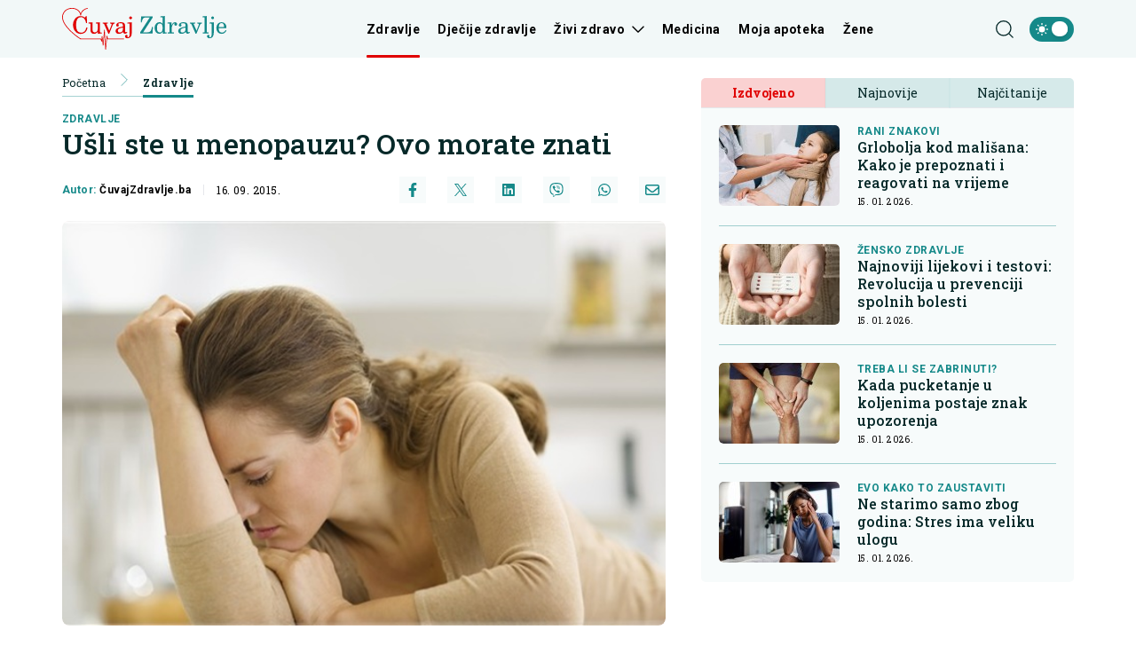

--- FILE ---
content_type: text/html; charset=UTF-8
request_url: https://cuvajzdravlje.ba/zdravlje/usli-ste-u-menopauzu-ovo-morate-znati/511
body_size: 17784
content:
<!doctype html>
<html class="no-js " lang="hr">
<head>
    <meta charset="utf-8">
    <meta http-equiv="x-ua-compatible" content="ie=edge">
        <title>Ušli ste u menopauzu? Ovo morate znati - Cuvajzdravlje.ba</title>
        <meta name="google" content="notranslate" />
    <meta name="viewport" content="width=device-width, initial-scale=1">
    <link rel="preload" as="style" href="https://cuvajzdravlje.ba/assets/build/assets/app-2aae7356.css" /><link rel="stylesheet" href="https://cuvajzdravlje.ba/assets/build/assets/app-2aae7356.css" />            <link rel="preload" as="image" href="https://cuvajzdravlje.ba/wp-content/uploads/2015/09/menopauza-821x550.jpg?v1442388528">
                      <link rel="preload" as="image" href="https://cuvajzdravlje.ba/wp-content/uploads/2026/01/o-25597157-1280-1768400129-315x211.jpg?v1768400215">
                 <link rel="preload" as="image" href="https://cuvajzdravlje.ba/wp-content/uploads/2026/01/medium-shot-man-with-chest-pain-1768546377-315x211.jpg?v1768546416">
                 <link rel="preload" as="image" href="https://cuvajzdravlje.ba/wp-content/uploads/2026/01/ivereachedmylimitnowcloseupshotunrecognisablemanholdinghiskneepainwhileexercisingoutdoors-1753187361833-3468d792-31b0-4581-b433-b72065cb1411-1768459979-315x211.jpg?v1768459999">
                 <meta name="msapplication-TileColor" content="#000">
<meta name="msapplication-TileImage" content="https://cuvajzdravlje.ba/assets/media/ms-icon-144x144.png?v=202401101038">
<meta name="theme-color" content="#000">
<link rel="apple-touch-icon" sizes="57x57" href="https://cuvajzdravlje.ba/assets/media/apple-icon-57x57.png?v=202401101038">
<link rel="apple-touch-icon" sizes="60x60" href="https://cuvajzdravlje.ba/assets/media/apple-icon-60x60.png?v=202401101038">
<link rel="apple-touch-icon" sizes="72x72" href="https://cuvajzdravlje.ba/assets/media/apple-icon-72x72.png?v=202401101038">
<link rel="apple-touch-icon" sizes="76x76" href="https://cuvajzdravlje.ba/assets/media/apple-icon-76x76.png?v=202401101038">
<link rel="apple-touch-icon" sizes="114x114" href="https://cuvajzdravlje.ba/assets/media/apple-icon-114x114.png?v=202401101038">
<link rel="apple-touch-icon" sizes="120x120" href="https://cuvajzdravlje.ba/assets/media/apple-icon-120x120.png?v=202401101038">
<link rel="apple-touch-icon" sizes="144x144" href="https://cuvajzdravlje.ba/assets/media/apple-icon-144x144.png?v=202401101038">
<link rel="apple-touch-icon" sizes="152x152" href="https://cuvajzdravlje.ba/assets/media/apple-icon-152x152.png?v=202401101038">
<link rel="apple-touch-icon" sizes="180x180" href="https://cuvajzdravlje.ba/assets/media/apple-icon-180x180.png?v=202401101038">
<link rel="icon" type="image/png" sizes="192x192"  href="https://cuvajzdravlje.ba/assets/media/android-icon-192x192.png?v=202401101038">
<link rel="icon" type="image/png" sizes="32x32" href="https://cuvajzdravlje.ba/assets/media/favicon-32x32.png?v=202401101038">
<link rel="icon" type="image/png" sizes="96x96" href="https://cuvajzdravlje.ba/assets/media/favicon-96x96.png?v=202401101038">
<link rel="icon" type="image/png" sizes="16x16" href="https://cuvajzdravlje.ba/assets/media/favicon-16x16.png?v=202401101038">
    <link rel="manifest" href="https://cuvajzdravlje.ba/assets/media/manifest.json?v=202401101038">
    <meta name="csrf-token" content="y13iMwnPD7YmarClnEZCUg0GbTivla0HJCCGDbJJ">
    <meta name="apple-itunes-app" content="app-id=6474533255">
            <meta name="description" content="Menopauza je prirodno razdoblje u životu svake žene, a promjene koje nastaju gubitkom mjesečnice obično se događaju u dobi između 40. i 55. godine života, a ako mislite da ćete se samo usputno baviti simptomima, razmislite još jednom.
Fizio..." />
        <meta property="og:title" content="Ušli ste u menopauzu? Ovo morate znati" />
    <meta property="og:description" content="Menopauza je prirodno razdoblje u životu svake žene, a promjene koje nastaju gubitkom mjesečnice obično se događaju u dobi između 40. i 55. godine života, a ako mislite da ćete se samo usputno baviti simptomima, razmislite još jednom.
Fizio..." />
    <meta property="og:type" content="article" />
    <meta property="og:url" content="https://cuvajzdravlje.ba/zdravlje/usli-ste-u-menopauzu-ovo-morate-znati/511" />
    <meta property="og:image" content="https://cuvajzdravlje.ba/wp-content/uploads/2015/09/menopauza.jpg?v1442388528" />
    <meta property="article:author" content="https://www.facebook.com/Biznis.ba">
    <meta property="article:publisher" content="https://www.facebook.com/Biznis.ba">
    <meta property="og:site_name" content="biznis.ba" />
    <meta property="og:image:width" content="1200" />
    <meta property="og:image:height" content="800" />
    <meta name="robots" content="max-image-preview:large">

    <meta name="twitter:creator" content="@Biznisba">
    <meta name="twitter:site" content="@Biznisba">
    <meta name="twitter:url" content="https://cuvajzdravlje.ba/zdravlje/usli-ste-u-menopauzu-ovo-morate-znati/511">
    <meta name="twitter:title" content="Ušli ste u menopauzu? Ovo morate znati">
    <meta name="twitter:description" content="Menopauza je prirodno razdoblje u životu svake žene, a promjene koje nastaju gubitkom mjesečnice obično se događaju u dobi između 40. i 55. godine života, a ako mislite da ćete se samo usputno baviti simptomima, razmislite još jednom.
Fizio...">
    <meta name="twitter:card" content="summary">
    <meta name="twitter:image" content="https://cuvajzdravlje.ba/wp-content/uploads/2015/09/menopauza.jpg?v1442388528">

    <link rel="canonical" href="https://cuvajzdravlje.ba/zdravlje/usli-ste-u-menopauzu-ovo-morate-znati/511"/>
    <link rel="amphtml" href="https://cuvajzdravlje.ba/amp/zdravlje/usli-ste-u-menopauzu-ovo-morate-znati/511"/>

    <script type="application/ld+json">
    {
    "@context": "http://schema.org",
    "@type": "NewsArticle",
    "mainEntityOfPage": {
    "@type": "WebPage",
    "@id": "https://cuvajzdravlje.ba/zdravlje/usli-ste-u-menopauzu-ovo-morate-znati/511"
    },
    "headline": "Ušli ste u menopauzu? Ovo morate znati",
    "description": "Menopauza je prirodno razdoblje u životu svake žene, a promjene koje nastaju gubitkom mjesečnice obično se događaju u dobi između 40. i 55. godine života, a ako mislite da ćete se samo usputno baviti simptomima, razmislite još jednom.
Fizio...",
    "image": {
    "@type": "ImageObject",
    "url": "https://cuvajzdravlje.ba/wp-content/uploads/2015/09/menopauza.jpg?v1442388528"
    },
    "datePublished": "2015-09-16 09:28:48",
    "dateModified": "2015-09-16 09:28:48",
    "author": {
    "@type": "Person",
    "name": "ČuvajZdravlje.ba"
    },
    "publisher": {
    "@type": "NewsMediaOrganization",
    "name": "Cuvajzdravlje.ba",
    "telephone": "+387 33 666822",
    "email": "office@radiom.ba",
     "address": {
            "@type": "PostalAddress",
            "streetAddress": "Igmanska b.b.",
            "addressLocality": "Sarajevo",
            "addressRegion": "Bosna i Hercegovina",
            "postalCode": "71000",
            "addressCountry": "BA"
     },
	"sameAs": [
	    "https://www.facebook.com/profile.php?id=100093274151907",
	    "",
	    "https://www.instagram.com/cuvajzdravlje.ba/"
    ],
	"ownershipFundingInfo":"https://cuvajzdravlje.ba/stranica/o-nama/1",
    "logo": {
    "@type": "ImageObject",
    "url": "https://cuvajzdravlje.ba/assets/media/1702990007-client-logo.png?v=202401101038"
    }
    }
    }
</script>

    <script type="application/ld+json">
{
 "@context": "https://schema.org",
 "@type": "BreadcrumbList",
 "itemListElement":
 [
  {
   "@type": "ListItem",
   "position": 1,
   "item":
   {
    "@id": "https://cuvajzdravlje.ba",
    "name": "Cuvajzdravlje.ba"
    }
  },
      {
   "@type": "ListItem",
  "position": 2,
  "item":
   {
     "@id": "https://cuvajzdravlje.ba/zdravlje",
     "name": "Zdravlje"
   }
  },
  {
   "@type": "ListItem",
  "position": 3,
  "item":
   {
     "@id": "https://cuvajzdravlje.ba/zdravlje/usli-ste-u-menopauzu-ovo-morate-znati/511",
     "name": "Ušli ste u menopauzu? Ovo morate znati"
   }
  }
     ]
}
</script>
    
	<!-- Google tag (gtag.js) -->
	<script async src="https://www.googletagmanager.com/gtag/js?id=G-YFYXFWXBM4"></script>
	<script>
	  window.dataLayer = window.dataLayer || [];
	  function gtag(){dataLayer.push(arguments);}
	  gtag('js', new Date());

	  gtag('config', 'G-YFYXFWXBM4');
	</script>

    <script async src="https://securepubads.g.doubleclick.net/tag/js/gpt.js"></script>
    <script>
        window.googletag = window.googletag || {cmd: []};
        googletag.cmd.push(function() {

            var leaderboardSizes = googletag.sizeMapping().
            addSize([1280, 0], [[970, 90], [970, 250], 'fluid']). // Desktop
                addSize([740, 0], [[728, 90], 'fluid']). // Tablet
                addSize([360, 0], [[300, 250], [320, 100], [336, 280], 'fluid']). // Mobile large screen
                addSize([0, 0], [[300, 250], [320, 100], 'fluid']). // Mobile small screen
                build();

            var rectangleSizes = googletag.sizeMapping().
            addSize([360, 0], [[300, 250], [336, 280], 'fluid']).
            addSize([0, 0], [[300, 250], 'fluid']).
            build();

                        
                                    googletag.pubads().setTargeting("l_category", "Zdravlje");
                        
    
    googletag.pubads().setTargeting("l_type", "article");

    var bellowArticleSizes = googletag.sizeMapping().
    addSize([1440, 0], [[728, 90], [640, 480], [640, 440], [300, 250], [336, 280], 'fluid']). // LG Desktop
    addSize([1280, 0], [[640, 480], [640, 440], [300, 250], [336, 280], 'fluid']). // Desktop
    addSize([740, 0], [[728, 90], [640, 480], [640, 440], [300, 250], [336, 280], 'fluid']). // Tablet
    addSize([360, 0], [[300, 250], [336, 280], 'fluid']). // Mobile large screen
    addSize([0, 0], [[300, 250], 'fluid']). // Mobile small screen
    build();

    googletag.defineSlot('/20607752/CUVAJZDRAVLJE_leaderboard_1', [[300, 100], [300, 250], [728, 90], [336, 280], [970, 90], [970, 250], 'fluid'], 'ads_leaderboard_1').defineSizeMapping(leaderboardSizes).addService(googletag.pubads());
    googletag.defineSlot('/20607752/CUVAJZDRAVLJE_leaderboard_2', [[300, 100], [300, 250], [728, 90], [336, 280], [970, 90], [970, 250], 'fluid'], 'ads_leaderboard_2').defineSizeMapping(leaderboardSizes).addService(googletag.pubads());
    googletag.defineSlot('/20607752/CUVAJZDRAVLJE_leaderboard_3', [[300, 100], [300, 250], [728, 90], [336, 280], [970, 90], [970, 250], 'fluid'], 'ads_leaderboard_3').defineSizeMapping(leaderboardSizes).addService(googletag.pubads());
    googletag.defineSlot('/20607752/CUVAJZDRAVLJE_rectangle_1', [[300, 250], [336, 280], 'fluid'], 'ads_rectangle_1').defineSizeMapping(rectangleSizes).addService(googletag.pubads());
    googletag.defineSlot('/20607752/CUVAJZDRAVLJE_bellow_article', [[728, 90], [640, 480], [640, 440], [300, 250], [336, 280], 'fluid'], 'ads_bellow_article').defineSizeMapping(bellowArticleSizes).addService(googletag.pubads());

            googletag.pubads().enableSingleRequest();
            googletag.pubads().collapseEmptyDivs();
            googletag.enableServices();
        });
    </script>
</head>
<body
    x-data="{menu:window.innerWidth > 992, search:false, modalNotification: true}"
    :class="{}"
    class="scroll-smooth relative bg-white dark:bg-[#0e141a] dark:text-white zdravlje">
<svg width="0" height="0" class="hidden">
  <symbol xmlns="http://www.w3.org/2000/svg" viewBox="0 0 448 512" id="arrow-right">
    <path fill="currentColor" d="M438.6 278.6c12.5-12.5 12.5-32.8 0-45.3l-160-160c-12.5-12.5-32.8-12.5-45.3 0s-12.5 32.8 0 45.3L338.8 224 32 224c-17.7 0-32 14.3-32 32s14.3 32 32 32l306.7 0L233.4 393.4c-12.5 12.5-12.5 32.8 0 45.3s32.8 12.5 45.3 0l160-160z"></path>
  </symbol>
  <symbol xmlns="http://www.w3.org/2000/svg" viewBox="0 0 384 512" id="close">
    <path fill="currentColor" d="M342.6 150.6c12.5-12.5 12.5-32.8 0-45.3s-32.8-12.5-45.3 0L192 210.7 86.6 105.4c-12.5-12.5-32.8-12.5-45.3 0s-12.5 32.8 0 45.3L146.7 256 41.4 361.4c-12.5 12.5-12.5 32.8 0 45.3s32.8 12.5 45.3 0L192 301.3 297.4 406.6c12.5 12.5 32.8 12.5 45.3 0s12.5-32.8 0-45.3L237.3 256 342.6 150.6z"></path>
  </symbol>
  <symbol xmlns="http://www.w3.org/2000/svg" viewBox="0 0 512 512" id="select-arrow">
    <path fill="currentColor" d="M233.4 406.6c12.5 12.5 32.8 12.5 45.3 0l192-192c12.5-12.5 12.5-32.8 0-45.3s-32.8-12.5-45.3 0L256 338.7 86.6 169.4c-12.5-12.5-32.8-12.5-45.3 0s-12.5 32.8 0 45.3l192 192z"></path>
  </symbol>
  <symbol xmlns="http://www.w3.org/2000/svg" viewBox="0 0 5.73 10.961" id="breadcrumbs">
    <path d="M9,6l5.127,5.127L9,16.254" transform="translate(-8.646 -5.646)" fill="none" stroke="currentColor" stroke-linecap="round" stroke-linejoin="round" stroke-width="0.5"></path>
  </symbol>
</svg><!-- Nav -->
<header class="  fixed w-full z-50 bg-[#f2f8f8] h-[55px] dark:text-[#062929] lg:h-[65px]">
        <div class="container !px-0 lg:!px-[20px] lg:relative">
    <div class="flex items-center justify-between h-full pr-[20px] lg:pr-0">
        <a href="/" class="flex items-center justify-start px-[20px] py-[10px] md:px-0 w-[222px] h-[55px] lg:h-[65px] lg:w-[185px]">
            <img class="w-[154px] h-[55px] lg:w-[185px] lg:h-[65px]" src="https://cuvajzdravlje.ba/assets/img/logo.svg" width="185" height="65" alt="Cuvajzdravlje.ba">
        </a>
        <span class="header-icon menu !mr-0 cursor-pointer order-3 lg:hidden dark:!text-black" @click="menu =! menu">
            <svg xmlns="http://www.w3.org/2000/svg" width="19" height="15" viewBox="0 0 19 15">
            <path id="menu-scale" d="M3,5H21M3,12H21M3,19H21" transform="translate(-2.5 -4.5)" fill="none" stroke="currentColor" stroke-linecap="round" stroke-linejoin="round" stroke-width="1"/>
            </svg>
        </span>
        <div x-show="menu,search"
            x-transition:enter="ease-in duration-0"
            x-transition:enter-start="-translate-y-2"
            x-transition:enter-end="translate-y-0"
            class="menu-wrapper bg-white/[0.19] absolute top-[55px] left-0 w-full text-white lg:relative lg:top-0 lg:h-[65px] lg:flex lg:items-center lg:justify-between lg:bg-transparent lg:pl-0 lg:!w-[calc(100%-184px)] lg:text-black dark:text-black"
            :class="menu ? 'h-[calc(100vh-55px)] pb-[55px] overflow-y-scroll lg:pb-0' :''"
            x-cloak>
            <div
                :class="search? 'lg:!block' : ''"
                class="px-[20px] pt-[20px] bg-[#158989] w-full lg:p-0 lg:absolute lg:top-[64px] lg:-left-[184px] lg:h-[50px] lg:w-[calc(100%+184px)] lg:bg-[#F2F8F8] lg:hidden">
                <form action="https://cuvajzdravlje.ba/pretraga" method="get" class="w-full font-family-literata">
                    <div class="w-full flex flex-row items-center justify-center">
                        <svg xmlns="http://www.w3.org/2000/svg" class="w-5 h-5 hidden mx-[20px] lg:block" viewBox="0 0 15.09 15.09">
                            <path d="M13.8,13.8l3.085,3.085M3,9.17A6.17,6.17,0,1,0,9.17,3,6.17,6.17,0,0,0,3,9.17Z" transform="translate(-2.5 -2.5)" fill="none" stroke="currentColor" stroke-linecap="round" stroke-linejoin="round" stroke-width="1"/>
                        </svg>
                        <input value="" class="no-focus text-black h-[50px] border-none w-[calc(100%-50px)] px-[20px] py-2.5 text-[14px] leading-[20px] placeholder:text-[11px] placeholder:text-black placeholder:leading-[20px] lg:pl-0 lg:w-[calc(100%-220px)]  bg-white lg:bg-[#F2F8F8] lg:placeholder:text-[14px] lg:placeholder:leading-[20px] dark:text-black dark:placeholder:text-black dark:bg-[#f2f8f8]/[0.26]  dark:lg:bg-[#f2f8f8]/[0.26] " id="search_open" type="text" name="keywords" required placeholder="Unesite pojam kako biste započeli pretragu">
                        <button class="bg-[#f2f8f8] lg:hover:bg-[#158989] lg:bg-[#158989] lg:text-white lg:dark:text-white text-black w-[50px] h-[50px] flex items-center justify-center lg:w-[220px] dark:text-black" type="submit">
                            <svg xmlns="http://www.w3.org/2000/svg" class="w-5 h-5 lg:hidden" viewBox="0 0 15.09 15.09">
                                <path d="M13.8,13.8l3.085,3.085M3,9.17A6.17,6.17,0,1,0,9.17,3,6.17,6.17,0,0,0,3,9.17Z" transform="translate(-2.5 -2.5)" fill="none" stroke="currentColor" stroke-linecap="round" stroke-linejoin="round" stroke-width="1"/>
                            </svg>
                            <span class="hidden lg:flex font-bold">Pretraga</span>
                        </button>
                    </div>
                </form>
            </div>
            <div class="py-[20px] bg-[#158989] lg:bg-transparent w-full relative lg:mx-auto lg:pr-[17px] lg:py-0 lg:!w-fit font-family-roboto xxl:pr-[60px]">
                <div class="relative z-20 flex flex-col items-start justify-start lg:flex-row w-full">
                                            <div class="relative header-nav-link w-full lg:w-fit lg:mx-[10px] xxl:mx-[20px] first:ml-0 last:mr-0"
                            >
                            <div class="flex items-center justify-between relative mx-[20px] w-[calc(100%-40px)] lg:w-fit lg:m-0 group">
                                <span class="header-category-title relative"
                                                                        ><a href="https://cuvajzdravlje.ba/zdravlje" class="  ">Zdravlje</a>                                   
                                     <hr class="hidden lg:block border-none h-[3px] bg-[#e00000] rounded-[2px] absolute bottom-[-22px] w-full dark:border-[#158989]"> </span>
                                                            </div>
                                                    </div>
                                            <div class="relative header-nav-link w-full lg:w-fit lg:mx-[10px] xxl:mx-[20px] first:ml-0 last:mr-0"
                            >
                            <div class="flex items-center justify-between relative mx-[20px] w-[calc(100%-40px)] lg:w-fit lg:m-0 group">
                                <span class="header-category-title relative"
                                                                        ><a href="https://cuvajzdravlje.ba/djecije-zdravlje" class="  ">Dječije zdravlje</a>                                   
                                    </span>
                                                            </div>
                                                    </div>
                                            <div class="relative header-nav-link w-full lg:w-fit lg:mx-[10px] xxl:mx-[20px] first:ml-0 last:mr-0"
                                                        x-data="{dropdownzivizdravo: false}"
                            >
                            <div class="flex items-center justify-between relative mx-[20px] w-[calc(100%-40px)] lg:w-fit lg:m-0 group">
                                <span class="header-category-title relative"
                                                                        :class="dropdownzivizdravo ? '!border-b-0 lg:text-[#158989]' : ''"
                                                                        ><a href="https://cuvajzdravlje.ba/zivi-zdravo" class="  ">Živi zdravo</a>                                   
                                    </span>
                                                                <button @click="dropdownzivizdravo =! dropdownzivizdravo" aria-label="Otvori/zatvori dropdown meni ">
                                    <svg xmlns="http://www.w3.org/2000/svg"
                                        :class="dropdownzivizdravo ? 'rotate-180 lg:text-[#158989]' : ''"
                                        class="w-4 h-4 absolute right-0 bottom-[18px] lg:relative lg:ml-2 lg:bottom-0 lg:group-hover:text-[#158989]"
                                        width="10.669" height="5.835" viewBox="0 0 10.669 5.835">
                                        <path  d="M6,9l4.628,4.628L15.255,9" transform="translate(-5.293 -8.293)" fill="none" stroke="currentColor" stroke-linecap="round" stroke-linejoin="round" stroke-width="1"/>
                                    </svg>
                                </button>
                                                            </div>
                                                        <div x-show="dropdownzivizdravo"
                                @click.away="dropdownzivizdravo=false"
                                x-transition:enter="ease-in duration-0"
                                x-transition:enter-start="-translate-y-2"
                                x-transition:enter-end="translate-y-0"
                                class="bg-white/[0.16] lg:bg-[#158989] px-[20px]  lg:absolute lg:top-[42px] lg:-left-8 lg:min-w-[160px] lg:z-50 lg:px-0"
                                x-cloak>
                                <div class=" lg:bg-[#158989]/[0.05] w-full h-full">
                                    <ul class="header-ul">
                                                                                <li class="py-4 font-bold last:!border-b-0 border-b border-white/[0.39] text-white lg:px-8  lg:border-black/[0.38]/[0.18] lg:dark:text-white"><a href="https://cuvajzdravlje.ba/zivi-zdravo/ishrana">Ishrana</a></li>
                                                                                <li class="py-4 font-bold last:!border-b-0 border-b border-white/[0.39] text-white lg:px-8  lg:border-black/[0.38]/[0.18] lg:dark:text-white"><a href="https://cuvajzdravlje.ba/zivi-zdravo/rekreacija">Rekreacija</a></li>
                                                                                <li class="py-4 font-bold last:!border-b-0 border-b border-white/[0.39] text-white lg:px-8  lg:border-black/[0.38]/[0.18] lg:dark:text-white"><a href="https://cuvajzdravlje.ba/zivi-zdravo/psiha">Psiha</a></li>
                                                                            </ul>
                                </div>
                            </div>
                                                    </div>
                                            <div class="relative header-nav-link w-full lg:w-fit lg:mx-[10px] xxl:mx-[20px] first:ml-0 last:mr-0"
                            >
                            <div class="flex items-center justify-between relative mx-[20px] w-[calc(100%-40px)] lg:w-fit lg:m-0 group">
                                <span class="header-category-title relative"
                                                                        ><a href="https://cuvajzdravlje.ba/medicina" class="  ">Medicina</a>                                   
                                    </span>
                                                            </div>
                                                    </div>
                                            <div class="relative header-nav-link w-full lg:w-fit lg:mx-[10px] xxl:mx-[20px] first:ml-0 last:mr-0"
                            >
                            <div class="flex items-center justify-between relative mx-[20px] w-[calc(100%-40px)] lg:w-fit lg:m-0 group">
                                <span class="header-category-title relative"
                                                                        ><a href="https://cuvajzdravlje.ba/moja-apoteka" class="  ">Moja apoteka</a>                                   
                                    </span>
                                                            </div>
                                                    </div>
                                        <div class="relative header-nav-link w-full lg:w-fit lg:mx-[10px] xxl:mx-[20px] first:ml-0 last:mr-0 lg:hidden xl:flex">
                        <div class="flex items-center justify-between relative mx-[20px] w-[calc(100%-40px)] lg:w-fit lg:m-0 group">
                            <span class="header-category-title"><a target="_blank" href="https://zene.ba/">Žene</a></span>
                        </div>
                    </div>
                </div>
                <div class="absolute bottom-0 right-[-50px] w-8/12 max-w-[250px] aspect-square z-0 pointer-events-none lg:hidden">
                    <svg xmlns="http://www.w3.org/2000/svg" viewBox="0 0 358.13 241.66"><defs><style>.cls-1{fill:#e00000;}</style></defs><title>Asset 2</title><g id="Layer_2" data-name="Layer 2"><g id="Layer_1-2" data-name="Layer 1"><path class="cls-1" d="M145.89.1C126.85,4,112.51,15.86,107,31.55,100.3,11.94,80.49,1.7,61.69.2,37.57-1.73,9.63,10,1.57,40.62c-15.94,60.43,94.72,136,104.52,140.48a2.2,2.2,0,0,0,1.87,0l.64-3.52c-7.32-4-36.93-24.17-61.52-48.9-9.54-9.59-19.55-21-27.49-33.19L17,91.37C7.25,75.15,1.56,57.82,5.8,41.74,13.22,13.6,39,2.8,61.34,4.57c20,1.59,41.14,13.78,43.48,37.42a2.19,2.19,0,0,0,4.36,0C111,23.42,125.78,8.66,146.76,4.4c0,0,1.94-.33,1.48-2.7A1.86,1.86,0,0,0,145.89.1"/><path class="cls-1" d="M106.8,181.29H222l4.48,11.59a1.86,1.86,0,0,0,3.59-.5l.93-10,4,33.81a1.86,1.86,0,0,0,3.7-.06L244,153.42l5.34,86.49a1.86,1.86,0,0,0,1.82,1.75h0a1.86,1.86,0,0,0,1.85-1.67l6.68-65.91,1.28,5.76a1.86,1.86,0,0,0,1.82,1.45h93.42a1.86,1.86,0,0,0,0-3.72H264.34L260.88,162a1.89,1.89,0,0,0-1.93-1.45,1.86,1.86,0,0,0-1.74,1.67l-5.55,54.68-5.5-89a1.86,1.86,0,0,0-1.83-1.75h0a1.86,1.86,0,0,0-1.85,1.7l-5.94,69.72-3.92-33.15a1.89,1.89,0,0,0-1.87-1.64,1.86,1.86,0,0,0-1.83,1.69l-1.83,19.66L225,178.76a1.86,1.86,0,0,0-1.73-1.19H105.48a1.84,1.84,0,0,0-.87.22Z"/></g></g></svg>
                </div>
            </div>
            <div class="bg-white w-full p-[20px] lg:p-0 lg:w-fit lg:!bg-transparent dark:bg-[#0e141a]">
                <div x-data="{ darkTheme:  false  }"
                    class="flex items-start justify-start">
                    <input id="thisId" type="checkbox" name="switch" class="hidden" :checked="darkTheme">
                    <button
                        x-ref="switchButton"
                        type="button"
                        @click="darkTheme = ! darkTheme"
                        :class="darkTheme ? '!bg-black' : '!bg-[#158989]'"
                        :id="darkTheme ? 'light' : 'dark'"
                        id=" dark "
                        onclick="themeToggle(this);"
                        class="relative inline-flex h-8 w-[50px] p-1.5 rounded-[14px] focus:outline-none   bg-[#158989] "
                        aria-label="Promijeni temu">
                        <span class="absolute top-0 left-0 py-1.5 px-2 rounded-[14px] flex items-center justify-between w-full h-full">
                            <svg xmlns="http://www.w3.org/2000/svg" class="w-4 h-4" viewBox="0 0 11.959 11.959">
                                <path data-name="sunny, day, sun" d="M4.99,7.98a2.99,2.99,0,1,1,2.99,2.99A2.99,2.99,0,0,1,4.99,7.98ZM7.98,3.794a.6.6,0,0,0,.6-.6V2.6a.6.6,0,1,0-1.2,0v.6A.6.6,0,0,0,7.98,3.794Zm-.6,8.97v.6a.6.6,0,0,0,1.2,0v-.6a.6.6,0,1,0-1.2,0Zm5.98-5.382h-.6a.6.6,0,1,0,0,1.2h.6a.6.6,0,0,0,0-1.2ZM2.6,8.578h.6a.6.6,0,1,0,0-1.2H2.6a.6.6,0,1,0,0,1.2Zm8.764-3.383a.6.6,0,0,0,.423-.175l.423-.423a.6.6,0,1,0-.846-.846l-.423.423a.6.6,0,0,0,.423,1.021ZM4.174,10.94l-.423.423a.6.6,0,1,0,.846.846l.423-.423a.6.6,0,1,0-.846-.846Zm6.765,0a.6.6,0,0,0,0,.846l.423.423a.6.6,0,1,0,.846-.846l-.423-.423A.6.6,0,0,0,10.94,10.94ZM4.174,5.02a.6.6,0,1,0,.846-.846L4.6,3.751a.6.6,0,1,0-.846.846Z" transform="translate(-2 -2)" fill="#fff"/>
                            </svg>
                            <svg xmlns="http://www.w3.org/2000/svg" xmlns:xlink="http://www.w3.org/1999/xlink" class="w-4 h-4" viewBox="0 0 14.759 14.352">
                                <defs>
                                    <clipPath>
                                    <rect data-name="Rectangle 157" width="4.972" height="5.504" transform="translate(0 0)" fill="#fff"/>
                                    </clipPath>
                                </defs>
                                <g data-name="Group 177" transform="translate(-4338 637.176)">
                                    <path data-name="moon, crescent, night" d="M10.381,3a7.436,7.436,0,0,1,.907,3.57,7.016,7.016,0,0,1-6.832,7.188c-.159,0-.307-.014-.459-.024a6.777,6.777,0,0,0,5.925,3.618,7.016,7.016,0,0,0,6.832-7.188A7.04,7.04,0,0,0,10.381,3Z" transform="translate(4336.003 -640.176)" fill="#fff"/>
                                    <g data-name="Group 176" transform="translate(4338 -636.004)">
                                    <g data-name="Group 175" transform="translate(0 0)" clip-path="url(#clip-path)">
                                        <path data-name="Path 176" d="M4.972,2.752c-1.785.429-2.1.776-2.486,2.752C2.1,3.528,1.785,3.181,0,2.752,1.785,2.323,2.1,1.976,2.486,0c.387,1.976.7,2.323,2.486,2.752" transform="translate(0 0)" fill="#fff"/>
                                    </g>
                                    </g>
                                </g>
                            </svg>
                        </span>
                        <span :class="darkTheme ? '!translate-x-0 ' : '!translate-x-[20px]'" class="w-5 h-5 duration-300 ease-in-out bg-white rounded-full shadow-md  translate-x-[20px] " ></span>
                    </button>
                </div>
            </div>
        </div>
        <div class="flex items-center justify-end ml-auto mr-0 w-auto order-2 lg:absolute lg:right-[64px] xl:right-[74px] xxl:right-[94px] lg:z-40">
            <span class="header-icon cursor-pointer lg:mr-4 lg:hover:text-[#158989] dark:text-black dark:hover:text-[#e00000]"
                :class="search ? '!hidden' : ''"
                @click="search = true,menu = true">
                <svg xmlns="http://www.w3.org/2000/svg"
                    @click="search = true,menu = true"
                    class="w-5 h-5" viewBox="0 0 15.09 15.09">
                    <path d="M13.8,13.8l3.085,3.085M3,9.17A6.17,6.17,0,1,0,9.17,3,6.17,6.17,0,0,0,3,9.17Z" transform="translate(-2.5 -2.5)" fill="none" stroke="currentColor" stroke-linecap="round" stroke-linejoin="round" stroke-width="1"/>
                </svg>
            </span>
            <span class="cursor-pointer hidden mr-4 lg:hover:text-[#158989] dark:hover:text-[#e00000]"
                    :class="search ? '!block' : ''"
                    @click="search = false,menu = window.innerWidth > 992">
                <svg class="icon w-5 h-5 cursor-pointer " id="closeSearch"><use xlink:href="#close"></use></svg>
            </span>
        </div>
    </div>
</div>
</header>
<!-- end: Nav -->

<!-- Main content -->
<div class="main pt-[55px] lg:pt-[65px]">
    <div class="container !px-0 section-news !pb-0 !pt-[20px] md:!pb-10 xxl:!pb-[36px] lg:!px-[20px]">

            <div class="flex items-center justify-center">
            <div id="ads_leaderboard_1" style="display: none" class="bg-[#f2f8f8] mb-[20px] min-h-[250px] w-full h-full py-[20px] flex items-center justify-center">
                <script>
                    googletag.cmd.push(function() { googletag.display('ads_leaderboard_1'); });
                </script>
            </div>
        </div>
    
    <div class="grid grid-cols-1 xl:gap-x-[40px] xl:grid-cols-[calc(100%-460px)_420px] relative">
        <div class="">
            <div class="px-[20px] lg:px-0 flex items-center justify-between mb-[20px] md:mb-[14px]">
                <div class="breadcrumb">
                    <a href="https://cuvajzdravlje.ba">Početna</a>
                                        <span class="text-[#158989] block mx-2 md:mx-4 "><svg class="w-4 h-4 -mt-[2px]"><use xlink:href="#breadcrumbs"></use></svg></span>
                    <a class="active-breadcrumb" href="https://cuvajzdravlje.ba/zdravlje">Zdravlje</a>
                </div>
                <a  href="https://cuvajzdravlje.ba/zdravlje"  class="dark:text-white lg:hidden" aria-label="Povratak na kategoriju">
                    <svg xmlns="http://www.w3.org/2000/svg" width="23.942" height="10.67" viewBox="0 0 23.942 10.67">
                        <g data-name="Group 9729" transform="translate(-315.558 -71.561)">
                            <path d="M6,9l4.628,4.628L15.255,9" transform="translate(329.686 66.269) rotate(90)" fill="none" stroke="currentColor" stroke-linecap="round" stroke-linejoin="round" stroke-width="1"/>
                            <line data-name="Line 209" x2="23.442" transform="translate(316.058 76.896)" fill="none" stroke="currentColor" stroke-width="1"/>
                        </g>
                    </svg>
                </a>
            </div>
            <div class="px-[20px] lg:px-0  article-show">
                <a class="subtitle" href="https://cuvajzdravlje.ba/zdravlje">Zdravlje</a>
                <h1 class="article-title">Ušli ste u menopauzu? Ovo morate znati</h1>
                <div class="flex flex-col items-start justify-start md:items-center md:flex-row md:justify-between">
                    <div class="flex items-center justify-start">
                        <span class="subtitle !normal-case">Autor: <span class="text-black dark:text-white">ČuvajZdravlje.ba</span></span>
                        <time datetime="2015-09-16 09:28:48" class="date border-l !mt-0 pl-2 ml-2 md:pl-4 md:ml-4">16. 09. 2015.</time>
                    </div>
                    <ul class="py-[20px] pb-0 m-0 flex items-center justify-between w-full md:max-w-[300px] md:p-0">
                        <li class="bg-[#158989]/[0.03] dark:bg-[#1d272f] text-[#158989] w-[40px] h-[40px] mx-2.5 md:w-[30px] md:h-[30px] md:mx-1 first:ml-0 last:mr-0 md:hover:bg-[#158989]  md:dark:hover:bg-[#158989] md:hover:text-[#F2F7FC]">
                            <a href="https://www.facebook.com/sharer.php?u=https://cuvajzdravlje.ba/zdravlje/usli-ste-u-menopauzu-ovo-morate-znati/511" onclick="window.open(this.href, 'fbWindow', 'left=50,top=50,width=600,height=450,toolbar=0'); return false;" class="flex items-center justify-center w-full h-full" rel="noopener" target="_blank" title="Podijeli na Facebook">
                                <svg xmlns="http://www.w3.org/2000/svg" viewBox="0 0 320 512" class="w-[20px] h-[20px] md:w-[16px] md:h-[16px]"><path fill="currentColor" d="M279.14 288l14.22-92.66h-88.91v-60.13c0-25.35 12.42-50.06 52.24-50.06h40.42V6.26S260.43 0 225.36 0c-73.22 0-121.08 44.38-121.08 124.72v70.62H22.89V288h81.39v224h100.17V288z"/></svg>
                            </a>
                        </li>
                        <li class="bg-[#158989]/[0.03] dark:bg-[#1d272f] text-[#158989] w-[40px] h-[40px] mx-2.5 md:w-[30px] md:h-[30px] md:mx-1 first:ml-0 last:mr-0 md:hover:bg-[#158989]  md:dark:hover:bg-[#158989] md:hover:text-[#F2F7FC]">
                            <a href="https://twitter.com/intent/tweet?text=U%C5%A1li%20ste%20u%20menopauzu%3F%20Ovo%20morate%20znati&amp;url=https://cuvajzdravlje.ba/zdravlje/usli-ste-u-menopauzu-ovo-morate-znati/511" onclick="window.open(this.href, 'twitterWin', 'left=50,top=50,width=600,height=450,toolbar=0'); return false;" class="flex items-center justify-center w-full h-full" rel="noopener" target="_blank" title="Podijeli na Twitter">
                                <svg viewBox="0 0 300 300" xmlns="http://www.w3.org/2000/svg" class="w-[16px] h-[16px] md:w-[14px] md:h-[14px]"><path fill="currentColor" d="M178.57 127.15 290.27 0h-26.46l-97.03 110.38L89.34 0H0l117.13 166.93L0 300.25h26.46l102.4-116.59 81.8 116.59h89.34M36.01 19.54H76.66l187.13 262.13h-40.66"/></svg>
                            </a>
                        </li>
                        <li class="bg-[#158989]/[0.03] dark:bg-[#1d272f] text-[#158989] w-[40px] h-[40px] mx-2.5 md:w-[30px] md:h-[30px] md:mx-1 first:ml-0 last:mr-0 md:hover:bg-[#158989]  md:dark:hover:bg-[#158989] md:hover:text-[#F2F7FC]">
                            <a href="https://www.linkedin.com/sharing/share-offsite/?url=https://cuvajzdravlje.ba/zdravlje/usli-ste-u-menopauzu-ovo-morate-znati/511" class="flex items-center justify-center w-full h-full" rel="noopener" target="_blank" title="Podijeli putem Linkedin-a">
                                <svg xmlns="http://www.w3.org/2000/svg" class="w-[20px] h-[20px] md:w-[16px] md:h-[16px]" viewBox="0 0 448 512"><path fill="currentColor" d="M416 32H31.9C14.3 32 0 46.5 0 64.3v383.4C0 465.5 14.3 480 31.9 480H416c17.6 0 32-14.5 32-32.3V64.3c0-17.8-14.4-32.3-32-32.3zM135.4 416H69V202.2h66.5V416zm-33.2-243c-21.3 0-38.5-17.3-38.5-38.5S80.9 96 102.2 96c21.2 0 38.5 17.3 38.5 38.5 0 21.3-17.2 38.5-38.5 38.5zm282.1 243h-66.4V312c0-24.8-.5-56.7-34.5-56.7-34.6 0-39.9 27-39.9 54.9V416h-66.4V202.2h63.7v29.2h.9c8.9-16.8 30.6-34.5 62.9-34.5 67.2 0 79.7 44.3 79.7 101.9V416z"/></svg>
                            </a>
                        </li>
                        <li class="bg-[#158989]/[0.03] dark:bg-[#1d272f] text-[#158989] w-[40px] h-[40px] mx-2.5 md:w-[30px] md:h-[30px] md:mx-1 first:ml-0 last:mr-0 md:hover:bg-[#158989]  md:dark:hover:bg-[#158989] md:hover:text-[#F2F7FC]">
                            <a href="viber://forward?text=https://cuvajzdravlje.ba/zdravlje/usli-ste-u-menopauzu-ovo-morate-znati/511" class="flex items-center justify-center w-full h-full" rel="noopener" target="_blank" title="Podijeli putem Viber-a">
                                <svg xmlns="http://www.w3.org/2000/svg" class="w-[20px] h-[20px] md:w-[16px] md:h-[16px]" viewBox="0 0 512 512"><path fill="currentColor" d="M444 49.9C431.3 38.2 379.9.9 265.3.4c0 0-135.1-8.1-200.9 52.3C27.8 89.3 14.9 143 13.5 209.5c-1.4 66.5-3.1 191.1 117 224.9h.1l-.1 51.6s-.8 20.9 13 25.1c16.6 5.2 26.4-10.7 42.3-27.8 8.7-9.4 20.7-23.2 29.8-33.7 82.2 6.9 145.3-8.9 152.5-11.2 16.6-5.4 110.5-17.4 125.7-142 15.8-128.6-7.6-209.8-49.8-246.5zM457.9 287c-12.9 104-89 110.6-103 115.1-6 1.9-61.5 15.7-131.2 11.2 0 0-52 62.7-68.2 79-5.3 5.3-11.1 4.8-11-5.7 0-6.9.4-85.7.4-85.7-.1 0-.1 0 0 0-101.8-28.2-95.8-134.3-94.7-189.8 1.1-55.5 11.6-101 42.6-131.6 55.7-50.5 170.4-43 170.4-43 96.9.4 143.3 29.6 154.1 39.4 35.7 30.6 53.9 103.8 40.6 211.1zm-139-80.8c.4 8.6-12.5 9.2-12.9.6-1.1-22-11.4-32.7-32.6-33.9-8.6-.5-7.8-13.4.7-12.9 27.9 1.5 43.4 17.5 44.8 46.2zm20.3 11.3c1-42.4-25.5-75.6-75.8-79.3-8.5-.6-7.6-13.5.9-12.9 58 4.2 88.9 44.1 87.8 92.5-.1 8.6-13.1 8.2-12.9-.3zm47 13.4c.1 8.6-12.9 8.7-12.9.1-.6-81.5-54.9-125.9-120.8-126.4-8.5-.1-8.5-12.9 0-12.9 73.7.5 133 51.4 133.7 139.2zM374.9 329v.2c-10.8 19-31 40-51.8 33.3l-.2-.3c-21.1-5.9-70.8-31.5-102.2-56.5-16.2-12.8-31-27.9-42.4-42.4-10.3-12.9-20.7-28.2-30.8-46.6-21.3-38.5-26-55.7-26-55.7-6.7-20.8 14.2-41 33.3-51.8h.2c9.2-4.8 18-3.2 23.9 3.9 0 0 12.4 14.8 17.7 22.1 5 6.8 11.7 17.7 15.2 23.8 6.1 10.9 2.3 22-3.7 26.6l-12 9.6c-6.1 4.9-5.3 14-5.3 14s17.8 67.3 84.3 84.3c0 0 9.1.8 14-5.3l9.6-12c4.6-6 15.7-9.8 26.6-3.7 14.7 8.3 33.4 21.2 45.8 32.9 7 5.7 8.6 14.4 3.8 23.6z"/></svg>
                            </a>
                        </li>
                        <li class="bg-[#158989]/[0.03] dark:bg-[#1d272f] text-[#158989] w-[40px] h-[40px] mx-2.5 md:w-[30px] md:h-[30px] md:mx-1 first:ml-0 last:mr-0 md:hover:bg-[#158989]  md:dark:hover:bg-[#158989] md:hover:text-[#F2F7FC]">
                            <a href="whatsapp://send?text=https://cuvajzdravlje.ba/zdravlje/usli-ste-u-menopauzu-ovo-morate-znati/511" class="flex items-center justify-center w-full h-full" rel="noopener" target="_blank" title="Podijeli putem Whatsapp-a">
                                <svg xmlns="http://www.w3.org/2000/svg" class="w-[20px] h-[20px] md:w-[16px] md:h-[16px]" viewBox="0 0 448 512"><path fill="currentColor" d="M380.9 97.1C339 55.1 283.2 32 223.9 32c-122.4 0-222 99.6-222 222 0 39.1 10.2 77.3 29.6 111L0 480l117.7-30.9c32.4 17.7 68.9 27 106.1 27h.1c122.3 0 224.1-99.6 224.1-222 0-59.3-25.2-115-67.1-157zm-157 341.6c-33.2 0-65.7-8.9-94-25.7l-6.7-4-69.8 18.3L72 359.2l-4.4-7c-18.5-29.4-28.2-63.3-28.2-98.2 0-101.7 82.8-184.5 184.6-184.5 49.3 0 95.6 19.2 130.4 54.1 34.8 34.9 56.2 81.2 56.1 130.5 0 101.8-84.9 184.6-186.6 184.6zm101.2-138.2c-5.5-2.8-32.8-16.2-37.9-18-5.1-1.9-8.8-2.8-12.5 2.8-3.7 5.6-14.3 18-17.6 21.8-3.2 3.7-6.5 4.2-12 1.4-32.6-16.3-54-29.1-75.5-66-5.7-9.8 5.7-9.1 16.3-30.3 1.8-3.7.9-6.9-.5-9.7-1.4-2.8-12.5-30.1-17.1-41.2-4.5-10.8-9.1-9.3-12.5-9.5-3.2-.2-6.9-.2-10.6-.2-3.7 0-9.7 1.4-14.8 6.9-5.1 5.6-19.4 19-19.4 46.3 0 27.3 19.9 53.7 22.6 57.4 2.8 3.7 39.1 59.7 94.8 83.8 35.2 15.2 49 16.5 66.6 13.9 10.7-1.6 32.8-13.4 37.4-26.4 4.6-13 4.6-24.1 3.2-26.4-1.3-2.5-5-3.9-10.5-6.6z"/></svg>
                            </a>
                        </li>
                        <li class="bg-[#158989]/[0.03] dark:bg-[#1d272f] text-[#158989] w-[40px] h-[40px] mx-2.5 md:w-[30px] md:h-[30px] md:mx-1 first:ml-0 last:mr-0 md:hover:bg-[#158989]  md:dark:hover:bg-[#158989] md:hover:text-[#F2F7FC]">
                            <a href="mailto:?subject=U%C5%A1li%20ste%20u%20menopauzu%3F%20Ovo%20morate%20znati&amp;body=https://cuvajzdravlje.ba/zdravlje/usli-ste-u-menopauzu-ovo-morate-znati/511" class="flex items-center justify-center w-full h-full" rel="noopener" target="_blank" title="Podijeli putem maila ili poruke">
                                <svg xmlns="http://www.w3.org/2000/svg" class="w-[20px] h-[20px] md:w-[16px] md:h-[16px]" viewBox="0 0 512 512"><path fill="currentColor" d="M64 112c-8.8 0-16 7.2-16 16v22.1L220.5 291.7c20.7 17 50.4 17 71.1 0L464 150.1V128c0-8.8-7.2-16-16-16H64zM48 212.2V384c0 8.8 7.2 16 16 16H448c8.8 0 16-7.2 16-16V212.2L322 328.8c-38.4 31.5-93.7 31.5-132 0L48 212.2zM0 128C0 92.7 28.7 64 64 64H448c35.3 0 64 28.7 64 64V384c0 35.3-28.7 64-64 64H64c-35.3 0-64-28.7-64-64V128z"/></svg>
                            </a>
                        </li>
                    </ul>
                </div>
            </div>
            <div class="my-[20px] mb-[15px] relative" >
                <figure class="relative no-zoom-img">
                    <div class="w-full h-full rounded-none lg:before:!rounded-[8px]" style="--aspect-ratio:821/550">
                                                <div class="w-full h-full news-block-img !rounded-none lg:!rounded-[8px]">
                            <img class="w-full h-full !rounded-none lg:!rounded-[8px]" src="https://cuvajzdravlje.ba/wp-content/uploads/2015/09/menopauza-821x550.jpg?v1442388528" width="821" hegiht="550" alt="Ušli ste u menopauzu? Ovo morate znati">
                        </div>
                                            </div>
                                    </figure>
            </div>
            <!-- tags -->
            <div class="px-[20px] lg:px-0 mb-[15px]">
                <ul class="flex flex-row items-center flex-wrap justify-start">
                                    </ul>
            </div>
            <div class="px-[20px] lg:px-0">
                
                
                <div class="etf break-words  old-articles ">
                    <p>Menopauza je prirodno razdoblje u životu svake žene, a promjene koje nastaju gubitkom mjesečnice obično se događaju u dobi između 40. i 55. godine života, a ako mislite da ćete se samo usputno baviti simptomima, razmislite još jednom.</p>
<p>Fiziološke promjene kroz koje žene prolaze u menopauzi uzrokovane su prestankom lučenja spolnih hormona iz jajnika, posebice estrogena, a tom periodu prethodi višegodišnje razdoblje u kojem jajnici postupno gube svoju normalnu funkciju.</p>
<p>Uz gubitak mjesečnice, žene se suočavaju i s drugim mnogobrojnim simptomima koji im odjednom počinju otežavati svakodnevicu. To su najčešće kronični umor, napetost i razdražljivost, nesanica, valovi vrućine, noćno znojenje i gubitak libida, ali se pojavljuju i stanja urogenitalne atrofije, osteoporoze, pretilosti, kardiovaskularnih pa i ponekad zloćudnih oboljenja. Kako biste se lakše nosili sa svim simptomima, nemojte problem spremati pod tepih, a ovo su neke od najčešćih pogrešaka koje žene rade.</p>
<p><strong>Niste rekli liječniku koje suplemente uzimate</strong></p>
<p>U tom osjetljivom razdoblju sigurno ćete si probati pomoći koliko god možete pa tako uzimati razne vitamine, biljne dodatke ili koristiti neke alternative poput akupunkture, sve samo da se lakše nosite s valovima vrućine, nesanicom, anksioznošću ili boli. No kada se savjetujete s liječnikom, trebate mu reći što sve koristite, budući da se neke od hormonalnih terapija mogu kositi s dodacima, imati slabije djelovanje ili nuspojave.</p>
<p>Sjevernoameričko društvo za menopauzu u jednom je istraživanju pokazalo kako 52 posto žena koristi različite suplemente, no da ne biste uzalud bacali novac, posavjetujte s liječnikom koji će vam možda znati bolje preporučiti što uzimati.</p>
<p><strong>Ne držite se pravila</strong></p>
<p>Koliko ste spavali noćas, što ste jeli, jeste li se bavili kakvom aktivnošću? U menopauzi sva pravila o zdravom načinu života dobivaju duplo na važnosti. Ako imate višak kilograma moramo vam priopćiti da se teže mršavi zbog hormonalnih promjena. Stoga budite spremni da će biti teže održavati kilažu i držati pod kontrolom sve simptome zbog kojih menopauza zna biti jako teško razdoblje.</p>
<p><strong>Niste realni</strong></p>
<p>Možda ćete misliti da ćete se hrabro suočiti s valovima vrućine i da je tamo malo znoja, a i godina dana će nekako proći. Na žalost, simptomi poput navala vrućine, nesanice, anksioznosti ili raznih bolova mogu trajati i do sedam godina. Zato je najbolje da se uhvatite u koštac s promjenama i razgovarate s liječnikom.</p>
<p><strong>Ne želite hormonalnu terapiju, nije to za vas</strong></p>
<p>Prije nego što se odlučite boriti s vjetrenjačama i odmah odlučiti da ne želite hormonalnu terapiju jer je opasna za zdravlje, razgovarajte s liječnikom jer stručnjaci tvrde da takvi lijekovi mogu život vratiti u normalu. Rizici se najčešće vežu uz žene koje su prešle 60. ili su u menopauzi više od 10 godina. Stručnjaci tvrde kako su rizici od terapija za mlađe i zdrave žene gotovo nikakvi.</p>
<p><strong>Seksualni život može biti jednako dobar pa i bolji</strong></p>
<p>Za početak, prošla su vremena kada je razgovor o seksu bio tabu tema. Liječniku možete otvoreno reći sve što vas muči, a vjerojatno ste u dobi kada su djeca već odrasla i polako odlaze iz doma što znači da zajedno s partnerom možete imati više vremena (i mjesta) za kvalitetniji seksualni život.</p>

                </div>

                <div id="ads_bellow_article" style="display: none" class="bg-[#f2f8f8] my-[20px] w-full h-auto py-[20px] flex items-center justify-center">
                    <script>
                        googletag.cmd.push(function() { googletag.display('ads_bellow_article'); });
                    </script>
                </div>
            </div>
                    </div>
                <div class="bg-[#158989]/[0.03] dark:bg-[#1d272f] p-[20px] md:rounded-[5px] md:!p-0 h-fit xl:sticky xl:top-[88px]">
            <div class="w-full  h-fit ">
    <div x-data="{
            tab:  'separated'         }">
        <div class="grid grid-cols-3 gap-0">
                        <button class="tab-title active-tab" :class="{ 'active-tab' : tab === 'separated' }" @click="tab = 'separated'">Izdvojeno</button>
                                    <button class="tab-title" :class="{ 'active-tab' : tab === 'latest' }" @click="tab = 'latest'">Najnovije</button>
                                    <button class="tab-title" :class="{ 'active-tab' : tab === 'mostRead' }" @click="tab = 'mostRead'">Najčitanije</button>
                    </div>
                <div x-show="tab === 'separated'" class="tab-show md:p-[14px] xl:p-[20px] !pt-0">
                            <div class="newsBlock py-[14px] border-t  border-[#158989]/[0.38] last:pb-0 first:border-t-0 grid grid-cols-[116px_calc(100%-132px)] xl:grid-cols-[136px_calc(100%-150px)] gap-x-[14px] xl:gap-x-[20px]   md:last:pb-0 md:py-[20px] md:last:hidden xl:last:grid">
                    <div class="h-[77px] relative w-full xl:h-[91px] " style="--aspect-ratio:136/91">
                        <a href="https://cuvajzdravlje.ba/djecije-zdravlje/grlobolja-kod-malisana-kako-je-prepoznati-i-reagovati-na-vrijeme/24969" class="w-full h-full block news-block-img">
                            <img class="transition-details object-cover object-center w-full h-full "  src="https://cuvajzdravlje.ba/wp-content/uploads/2026/01/close-up-female-s-doctor-hand-checking-girl-patient-s-throat-neck-1768461432-136x91.jpg?v1768461448"  width="136" height="91" alt="Grlobolja kod mališana: Kako je prepoznati i reagovati na vrijeme">
                        </a>
                                            </div>
                    <div class="h-full flex flex-col items-start justify-between">
                        <span class="subtitle">rani znakovi</span>
                        <h2 class="news-title title-line-clamp"><a href="https://cuvajzdravlje.ba/djecije-zdravlje/grlobolja-kod-malisana-kako-je-prepoznati-i-reagovati-na-vrijeme/24969" class="news-title title-line-clamp !m-0">Grlobolja kod mališana: Kako je prepoznati i reagovati na vrijeme</a></h2>
                        <time datetime="2026-01-15 08:14:00" class="date">15. 01. 2026.</time>
                    </div>
                </div>
                            <div class="newsBlock py-[14px] border-t  border-[#158989]/[0.38] last:pb-0 first:border-t-0 grid grid-cols-[116px_calc(100%-132px)] xl:grid-cols-[136px_calc(100%-150px)] gap-x-[14px] xl:gap-x-[20px]   md:last:pb-0 md:py-[20px] md:last:hidden xl:last:grid">
                    <div class="h-[77px] relative w-full xl:h-[91px] " style="--aspect-ratio:136/91">
                        <a href="https://cuvajzdravlje.ba/medicina/najnoviji-lijekovi-i-testovi-revolucija-u-prevenciji-spolnih-bolesti/24968" class="w-full h-full block news-block-img">
                            <img class="transition-details object-cover object-center w-full h-full "  src="https://cuvajzdravlje.ba/wp-content/uploads/2026/01/sifilis-1768461114-136x91.jpg?v1768461138"  width="136" height="91" alt="Najnoviji lijekovi i testovi: Revolucija u prevenciji spolnih bolesti">
                        </a>
                                            </div>
                    <div class="h-full flex flex-col items-start justify-between">
                        <span class="subtitle">žensko zdravlje</span>
                        <h2 class="news-title title-line-clamp"><a href="https://cuvajzdravlje.ba/medicina/najnoviji-lijekovi-i-testovi-revolucija-u-prevenciji-spolnih-bolesti/24968" class="news-title title-line-clamp !m-0">Najnoviji lijekovi i testovi: Revolucija u prevenciji spolnih bolesti</a></h2>
                        <time datetime="2026-01-15 08:06:00" class="date">15. 01. 2026.</time>
                    </div>
                </div>
                            <div class="newsBlock py-[14px] border-t  border-[#158989]/[0.38] last:pb-0 first:border-t-0 grid grid-cols-[116px_calc(100%-132px)] xl:grid-cols-[136px_calc(100%-150px)] gap-x-[14px] xl:gap-x-[20px]   md:last:pb-0 md:py-[20px] md:last:hidden xl:last:grid">
                    <div class="h-[77px] relative w-full xl:h-[91px] " style="--aspect-ratio:136/91">
                        <a href="https://cuvajzdravlje.ba/zdravlje/kada-pucketanje-u-koljenima-postaje-znak-upozorenja/24965" class="w-full h-full block news-block-img">
                            <img class="transition-details object-cover object-center w-full h-full "  src="https://cuvajzdravlje.ba/wp-content/uploads/2026/01/ivereachedmylimitnowcloseupshotunrecognisablemanholdinghiskneepainwhileexercisingoutdoors-1753187361833-3468d792-31b0-4581-b433-b72065cb1411-1768459979-136x91.jpg?v1768459999"  width="136" height="91" alt="Kada pucketanje u koljenima postaje znak upozorenja">
                        </a>
                                            </div>
                    <div class="h-full flex flex-col items-start justify-between">
                        <span class="subtitle">treba li se zabrinuti?</span>
                        <h2 class="news-title title-line-clamp"><a href="https://cuvajzdravlje.ba/zdravlje/kada-pucketanje-u-koljenima-postaje-znak-upozorenja/24965" class="news-title title-line-clamp !m-0">Kada pucketanje u koljenima postaje znak upozorenja</a></h2>
                        <time datetime="2026-01-15 07:07:00" class="date">15. 01. 2026.</time>
                    </div>
                </div>
                            <div class="newsBlock py-[14px] border-t  border-[#158989]/[0.38] last:pb-0 first:border-t-0 grid grid-cols-[116px_calc(100%-132px)] xl:grid-cols-[136px_calc(100%-150px)] gap-x-[14px] xl:gap-x-[20px]   md:last:pb-0 md:py-[20px] md:last:hidden xl:last:grid">
                    <div class="h-[77px] relative w-full xl:h-[91px] " style="--aspect-ratio:136/91">
                        <a href="https://cuvajzdravlje.ba/zivi-zdravo/psiha/ne-starimo-samo-zbog-godina-stres-ima-veliku-ulogu/24966" class="w-full h-full block news-block-img">
                            <img class="transition-details object-cover object-center w-full h-full "  src="https://cuvajzdravlje.ba/wp-content/uploads/2026/01/sad-woman-suffering-from-headache-sitting-bed-with-eyes-closed-while-holding-her-head-pain-1768460256-136x91.jpg?v1768460347"  width="136" height="91" alt="Ne starimo samo zbog godina: Stres ima veliku ulogu">
                        </a>
                                            </div>
                    <div class="h-full flex flex-col items-start justify-between">
                        <span class="subtitle">evo kako to zaustaviti</span>
                        <h2 class="news-title title-line-clamp"><a href="https://cuvajzdravlje.ba/zivi-zdravo/psiha/ne-starimo-samo-zbog-godina-stres-ima-veliku-ulogu/24966" class="news-title title-line-clamp !m-0">Ne starimo samo zbog godina: Stres ima veliku ulogu</a></h2>
                        <time datetime="2026-01-15 07:54:00" class="date">15. 01. 2026.</time>
                    </div>
                </div>
                    </div>
                        <div x-show="tab === 'latest'"
            :class="{ '!block' : tab === 'latest' }"
            class="tab-show md:p-[14px] xl:p-[20px] !pt-0 hidden">
                            <div class="newsBlock py-[14px] border-t  border-[#158989]/[0.38] last:pb-0 first:border-t-0 grid grid-cols-[116px_calc(100%-132px)] xl:grid-cols-[136px_calc(100%-150px)] gap-x-[14px] xl:gap-x-[20px]   md:last:pb-0 md:py-[20px] md:last:hidden xl:last:grid">
                    <div class="h-[77px] relative w-full xl:h-[91px] " style="--aspect-ratio:136/91">
                        <a href="https://cuvajzdravlje.ba/zdravlje/rano-budenje-sta-stvarno-donosi-i-kome-odgovara/24964" class="w-full h-full block news-block-img">
                            <img class="transition-details object-cover object-center w-full h-full "  src="https://cuvajzdravlje.ba/wp-content/uploads/2026/01/o-25597157-1280-1768400129-136x91.jpg?v1768400215"  width="136" height="91" alt="Rano buđenje – šta stvarno donosi i kome odgovara">
                        </a>
                                            </div>
                    <div class="h-full flex flex-col items-start justify-between">
                        <span class="subtitle">prije zore</span>
                        <h2 class="news-title title-line-clamp"><a href="https://cuvajzdravlje.ba/zdravlje/rano-budenje-sta-stvarno-donosi-i-kome-odgovara/24964" class="news-title title-line-clamp !m-0">Rano buđenje – šta stvarno donosi i kome odgovara</a></h2>
                        <time datetime="2026-01-17 07:35:00" class="date">17. 01. 2026.</time>
                    </div>
                </div>
                            <div class="newsBlock py-[14px] border-t  border-[#158989]/[0.38] last:pb-0 first:border-t-0 grid grid-cols-[116px_calc(100%-132px)] xl:grid-cols-[136px_calc(100%-150px)] gap-x-[14px] xl:gap-x-[20px]   md:last:pb-0 md:py-[20px] md:last:hidden xl:last:grid">
                    <div class="h-[77px] relative w-full xl:h-[91px] " style="--aspect-ratio:136/91">
                        <a href="https://cuvajzdravlje.ba/zdravlje/vecina-dozivi-neki-od-ovih-simptoma-prije-srcanog-i-mozdanog-udara/24970" class="w-full h-full block news-block-img">
                            <img class="transition-details object-cover object-center w-full h-full "  src="https://cuvajzdravlje.ba/wp-content/uploads/2026/01/medium-shot-man-with-chest-pain-1768546377-136x91.jpg?v1768546416"  width="136" height="91" alt="Većina doživi neki od ovih simptoma prije srčanog i moždanog udara">
                        </a>
                                            </div>
                    <div class="h-full flex flex-col items-start justify-between">
                        <span class="subtitle">Obratite pažnju</span>
                        <h2 class="news-title title-line-clamp"><a href="https://cuvajzdravlje.ba/zdravlje/vecina-dozivi-neki-od-ovih-simptoma-prije-srcanog-i-mozdanog-udara/24970" class="news-title title-line-clamp !m-0">Većina doživi neki od ovih simptoma prije srčanog i moždanog udara</a></h2>
                        <time datetime="2026-01-16 07:50:00" class="date">16. 01. 2026.</time>
                    </div>
                </div>
                            <div class="newsBlock py-[14px] border-t  border-[#158989]/[0.38] last:pb-0 first:border-t-0 grid grid-cols-[116px_calc(100%-132px)] xl:grid-cols-[136px_calc(100%-150px)] gap-x-[14px] xl:gap-x-[20px]   md:last:pb-0 md:py-[20px] md:last:hidden xl:last:grid">
                    <div class="h-[77px] relative w-full xl:h-[91px] " style="--aspect-ratio:136/91">
                        <a href="https://cuvajzdravlje.ba/zdravlje/kada-pucketanje-u-koljenima-postaje-znak-upozorenja/24965" class="w-full h-full block news-block-img">
                            <img class="transition-details object-cover object-center w-full h-full "  src="https://cuvajzdravlje.ba/wp-content/uploads/2026/01/ivereachedmylimitnowcloseupshotunrecognisablemanholdinghiskneepainwhileexercisingoutdoors-1753187361833-3468d792-31b0-4581-b433-b72065cb1411-1768459979-136x91.jpg?v1768459999"  width="136" height="91" alt="Kada pucketanje u koljenima postaje znak upozorenja">
                        </a>
                                            </div>
                    <div class="h-full flex flex-col items-start justify-between">
                        <span class="subtitle">treba li se zabrinuti?</span>
                        <h2 class="news-title title-line-clamp"><a href="https://cuvajzdravlje.ba/zdravlje/kada-pucketanje-u-koljenima-postaje-znak-upozorenja/24965" class="news-title title-line-clamp !m-0">Kada pucketanje u koljenima postaje znak upozorenja</a></h2>
                        <time datetime="2026-01-15 07:07:00" class="date">15. 01. 2026.</time>
                    </div>
                </div>
                            <div class="newsBlock py-[14px] border-t  border-[#158989]/[0.38] last:pb-0 first:border-t-0 grid grid-cols-[116px_calc(100%-132px)] xl:grid-cols-[136px_calc(100%-150px)] gap-x-[14px] xl:gap-x-[20px]   md:last:pb-0 md:py-[20px] md:last:hidden xl:last:grid">
                    <div class="h-[77px] relative w-full xl:h-[91px] " style="--aspect-ratio:136/91">
                        <a href="https://cuvajzdravlje.ba/zdravlje/koji-su-rani-simptomi-raka-obratite-paznju-na-tri-znaka/24954" class="w-full h-full block news-block-img">
                            <img class="transition-details object-cover object-center w-full h-full "  src="https://cuvajzdravlje.ba/wp-content/uploads/2026/01/hands-with-light-blue-ribbon-near-stethoscope-1768374126-136x91.jpg?v1768374170"  width="136" height="91" alt="Koji su rani simptomi raka? Obratite pažnju na tri znaka">
                        </a>
                                            </div>
                    <div class="h-full flex flex-col items-start justify-between">
                        <span class="subtitle">Upozorenje stručnjaka</span>
                        <h2 class="news-title title-line-clamp"><a href="https://cuvajzdravlje.ba/zdravlje/koji-su-rani-simptomi-raka-obratite-paznju-na-tri-znaka/24954" class="news-title title-line-clamp !m-0">Koji su rani simptomi raka? Obratite pažnju na tri znaka</a></h2>
                        <time datetime="2026-01-14 07:58:00" class="date">14. 01. 2026.</time>
                    </div>
                </div>
                    </div>
                        <div x-show="tab === 'mostRead'"
            :class="{ '!block' : tab === 'mostRead' }"
            class="tab-show md:p-[14px] xl:p-[20px] !pt-0 hidden">
                            <div class="newsBlock py-[14px] border-t  border-[#158989]/[0.38] last:pb-0 first:border-t-0 grid grid-cols-[116px_calc(100%-132px)] xl:grid-cols-[136px_calc(100%-150px)] gap-x-[14px] xl:gap-x-[20px]   md:last:pb-0 md:py-[20px] md:last:hidden xl:last:grid">
                    <div class="h-[77px] relative w-full xl:h-[91px] " style="--aspect-ratio:136/91">
                        <a href="https://cuvajzdravlje.ba/zdravlje/koji-su-rani-simptomi-raka-obratite-paznju-na-tri-znaka/24954" class="w-full h-full block news-block-img">
                            <img class="transition-details object-cover object-center w-full h-full "  src="https://cuvajzdravlje.ba/wp-content/uploads/2026/01/hands-with-light-blue-ribbon-near-stethoscope-1768374126-136x91.jpg?v1768374170"  width="136" height="91" alt="Koji su rani simptomi raka? Obratite pažnju na tri znaka">
                        </a>
                                            </div>
                    <div class="h-full flex flex-col items-start justify-between">
                        <span class="subtitle">Upozorenje stručnjaka</span>
                        <h2 class="news-title title-line-clamp"><a href="https://cuvajzdravlje.ba/zdravlje/koji-su-rani-simptomi-raka-obratite-paznju-na-tri-znaka/24954" class="news-title title-line-clamp !m-0">Koji su rani simptomi raka? Obratite pažnju na tri znaka</a></h2>
                        <time datetime="2026-01-14 07:58:00" class="date">14. 01. 2026.</time>
                    </div>
                </div>
                            <div class="newsBlock py-[14px] border-t  border-[#158989]/[0.38] last:pb-0 first:border-t-0 grid grid-cols-[116px_calc(100%-132px)] xl:grid-cols-[136px_calc(100%-150px)] gap-x-[14px] xl:gap-x-[20px]   md:last:pb-0 md:py-[20px] md:last:hidden xl:last:grid">
                    <div class="h-[77px] relative w-full xl:h-[91px] " style="--aspect-ratio:136/91">
                        <a href="https://cuvajzdravlje.ba/zdravlje/ako-imate-visok-pritisak-ovo-zimi-ne-biste-smjeli-raditi/24951" class="w-full h-full block news-block-img">
                            <img class="transition-details object-cover object-center w-full h-full "  src="https://cuvajzdravlje.ba/wp-content/uploads/2026/01/visok-krvni-pritisak-hipertenzija-1768285619-136x91.jpg?v1768285671"  width="136" height="91" alt="Ako imate visok pritisak ovo zimi ne biste smjeli raditi">
                        </a>
                                            </div>
                    <div class="h-full flex flex-col items-start justify-between">
                        <span class="subtitle">osnovne mjere opreza</span>
                        <h2 class="news-title title-line-clamp"><a href="https://cuvajzdravlje.ba/zdravlje/ako-imate-visok-pritisak-ovo-zimi-ne-biste-smjeli-raditi/24951" class="news-title title-line-clamp !m-0">Ako imate visok pritisak ovo zimi ne biste smjeli raditi</a></h2>
                        <time datetime="2026-01-13 07:24:00" class="date">13. 01. 2026.</time>
                    </div>
                </div>
                            <div class="newsBlock py-[14px] border-t  border-[#158989]/[0.38] last:pb-0 first:border-t-0 grid grid-cols-[116px_calc(100%-132px)] xl:grid-cols-[136px_calc(100%-150px)] gap-x-[14px] xl:gap-x-[20px]   md:last:pb-0 md:py-[20px] md:last:hidden xl:last:grid">
                    <div class="h-[77px] relative w-full xl:h-[91px] " style="--aspect-ratio:136/91">
                        <a href="https://cuvajzdravlje.ba/zdravlje/do-zdrave-i-blistave-koze-uz-kozmeticki-i-edukacijski-centar-dar/24953" class="w-full h-full block news-block-img">
                            <img class="transition-details object-cover object-center w-full h-full "  src="https://cuvajzdravlje.ba/wp-content/uploads/2026/01/img-9384jpg-1768291607-136x91.jpg?v1768292121"  width="136" height="91" alt="Do zdrave i blistave kože uz Kozmetički i Edukacijski centar DAR">
                        </a>
                                            </div>
                    <div class="h-full flex flex-col items-start justify-between">
                        <span class="subtitle">Ljepota kroz zdravlje</span>
                        <h2 class="news-title title-line-clamp"><a href="https://cuvajzdravlje.ba/zdravlje/do-zdrave-i-blistave-koze-uz-kozmeticki-i-edukacijski-centar-dar/24953" class="news-title title-line-clamp !m-0">Do zdrave i blistave kože uz Kozmetički i Edukacijski centar DAR</a></h2>
                        <time datetime="2026-01-13 09:05:00" class="date">13. 01. 2026.</time>
                    </div>
                </div>
                            <div class="newsBlock py-[14px] border-t  border-[#158989]/[0.38] last:pb-0 first:border-t-0 grid grid-cols-[116px_calc(100%-132px)] xl:grid-cols-[136px_calc(100%-150px)] gap-x-[14px] xl:gap-x-[20px]   md:last:pb-0 md:py-[20px] md:last:hidden xl:last:grid">
                    <div class="h-[77px] relative w-full xl:h-[91px] " style="--aspect-ratio:136/91">
                        <a href="https://cuvajzdravlje.ba/zdravlje/kada-pucketanje-u-koljenima-postaje-znak-upozorenja/24965" class="w-full h-full block news-block-img">
                            <img class="transition-details object-cover object-center w-full h-full "  src="https://cuvajzdravlje.ba/wp-content/uploads/2026/01/ivereachedmylimitnowcloseupshotunrecognisablemanholdinghiskneepainwhileexercisingoutdoors-1753187361833-3468d792-31b0-4581-b433-b72065cb1411-1768459979-136x91.jpg?v1768459999"  width="136" height="91" alt="Kada pucketanje u koljenima postaje znak upozorenja">
                        </a>
                                            </div>
                    <div class="h-full flex flex-col items-start justify-between">
                        <span class="subtitle">treba li se zabrinuti?</span>
                        <h2 class="news-title title-line-clamp"><a href="https://cuvajzdravlje.ba/zdravlje/kada-pucketanje-u-koljenima-postaje-znak-upozorenja/24965" class="news-title title-line-clamp !m-0">Kada pucketanje u koljenima postaje znak upozorenja</a></h2>
                        <time datetime="2026-01-15 07:07:00" class="date">15. 01. 2026.</time>
                    </div>
                </div>
                    </div>
            </div>
</div>

            <div id="ads_rectangle_1"  style="display: none" class="bg-[#f2f8f8] xl:py-[20px] mt-[20px] flex items-center justify-center">
                <script>
                    googletag.cmd.push(function() { googletag.display('ads_rectangle_1'); });
                </script>
            </div>

        </div>
            </div>
</div>
</div>
<!-- end: Main content -->

<!-- Footer -->
<footer class="">
    <div class="container  ">
    <div class="grid grid-cols-6 gap-[5px] py-[36px] border-b border-[#158989]/[0.38] dark:border-[#5d6b77] md:flex md:flex-row md:items-center md:justify-between lg:py-[30px]">

        <!-- Oglasi -->
        <a href="https://oglasi.vijesti.ba/" target="_blank" rel="noopener" title="Oglasi" class="flex items-center justify-center">
            <img class="lazyload w-full aspect-square md:hidden" loading="lazy" width="52" height="52" src="https://cuvajzdravlje.ba/assets/img/lazy.png" data-src="https://cuvajzdravlje.ba/assets/img/footer/mobile/oglasi.png" alt="Oglasi">
            <img class="lazyload w-auto h-[35px] max-w-[135px] hidden md:block grayscale hover:grayscale-0" width="145" height="35" loading="lazy" src="https://cuvajzdravlje.ba/assets/img/lazy.png" data-src="https://cuvajzdravlje.ba/assets/img/footer/oglasi.svg" alt="Oglasi">
        </a>

        <!-- Vijesti -->
        <a href="https://www.vijesti.ba/" target="_blank" rel="noopener" title="Vijesti" class="flex items-center justify-center">
            <img class="lazyload w-full aspect-square md:hidden" loading="lazy" width="52" height="52" src="https://cuvajzdravlje.ba/assets/img/lazy.png" data-src="https://cuvajzdravlje.ba/assets/img/footer/mobile/vijest.jpg" alt="Vijesti">
            <img class="lazyload w-auto h-[35px] max-w-[135px] hidden md:block grayscale hover:grayscale-0" width="145" height="35" loading="lazy" src="https://cuvajzdravlje.ba/assets/img/lazy.png" data-src="https://cuvajzdravlje.ba/assets/img/footer/vijest.svg" alt="Vijesti">
        </a>

        <!-- RadioM -->
        <a href="https://radiom.ba/" target="_blank" rel="noopener" title="SLUŠAJTE NAS" class="flex items-center justify-center">
            <img class="lazyload w-full aspect-square md:hidden" loading="lazy" width="52" height="52" src="https://cuvajzdravlje.ba/assets/img/lazy.png" data-src="https://cuvajzdravlje.ba/assets/img/footer/mobile/radiom.png" alt="SLUŠAJTE NAS">
            <img class="lazyload w-[45px] h-[45px] hidden md:block xl:w-[45px] grayscale hover:grayscale-0" width="100" height="100" loading="lazy" src="https://cuvajzdravlje.ba/assets/img/lazy.png" data-src="https://cuvajzdravlje.ba/assets/img/footer/radiom.png" alt="SLUŠAJTE NAS">
        </a>

        <!-- Žene.ba -->
        <a href="https://zene.ba/" target="_blank" rel="noopener" title="Žene.ba" class="flex items-center justify-center">
            <img class="lazyload w-full aspect-square md:hidden" loading="lazy" width="52" height="52" src="https://cuvajzdravlje.ba/assets/img/lazy.png" data-src="https://cuvajzdravlje.ba/assets/img/footer/mobile/zene.svg" alt="Žene.ba">
                            <img class="lazyload h-[35px] hidden md:block grayscale hover:grayscale-0" width="145" height="35" loading="lazy" src="https://cuvajzdravlje.ba/assets/img/lazy.png" data-src="https://cuvajzdravlje.ba/assets/img/footer/zene.svg" alt="Žene.ba">
                    </a>

        <!-- Biznis.ba -->
        <a href="https://biznis.ba/" target="_blank" rel="noopener" title="Biznis.ba" class="flex items-center justify-center">
            <img class="lazyload w-full aspect-square md:hidden" loading="lazy" width="52" height="52" src="https://cuvajzdravlje.ba/assets/img/lazy.png" data-src="https://cuvajzdravlje.ba/assets/img/footer/mobile/biznis.svg" alt="Biznis.ba">
            <img class="lazyload w-auto h-[20px] hidden md:block grayscale hover:grayscale-0" width="145" height="35" loading="lazy" src="https://cuvajzdravlje.ba/assets/img/lazy.png" data-src="https://cuvajzdravlje.ba/assets/img/footer/biznis.svg" alt="Biznis.ba">
        </a>

        <!-- Energetika.ba -->
        <a href="https://energetika.ba/" target="_blank" rel="noopener" title="Energetika.ba" class="flex items-center justify-center">
            <img class="lazyload w-full aspect-square md:hidden" loading="lazy" width="52" height="52" src="https://cuvajzdravlje.ba/assets/img/lazy.png" data-src="https://cuvajzdravlje.ba/assets/img/footer/mobile/energetika.svg" alt="Energetika.ba">
            <img class="lazyload w-auto h-[35px] hidden md:block grayscale hover:grayscale-0" width="145" height="35" loading="lazy" src="https://cuvajzdravlje.ba/assets/img/lazy.png" data-src="https://cuvajzdravlje.ba/assets/img/footer/energetika.svg" alt="Energetika.ba">
        </a>

    </div>
    <div class="grid grid-cols-1 md:grid-cols-12 md:gap-x-8 border-b  border-[#158989]/[0.38]  ">
        <div class="flex items-center justify-between relative py-[36px] w-full border-b  border-[#158989]/[0.38]   md:border-none md:col-span-8 lg:col-span-6">
            <hr class="w-[55px] md:w-full border-[#158989] absolute top-[-2px] left-0 border-t-[3px]  ">
            <a href="https://cuvajzdravlje.ba/stranica/o-nama/1" class="footer-link flex items-center">O nama</a>
            <a href="https://cuvajzdravlje.ba/stranica/oglasavanje/2" class="footer-link flex items-center justify-center">Oglašavanje</a>
            <a href="https://cuvajzdravlje.ba/stranica/kontakt/3" class="footer-link flex items-center justify-end md:justify-center">Kontakt</a>
            <a href="https://cuvajzdravlje.ba/stranica/uslovi-koristenja/4" class="footer-link items-center justify-center hidden md:flex">Uslovi korištenja</a>
            <a href="https://cuvajzdravlje.ba/stranica/privatnost/5" class="footer-link items-center justify-end hidden md:flex">Privatnost</a>
        </div>
        <div class="w-full items-center justify-between flex py-[36px]  md:col-span-4 lg:justify-center lg:col-span-4 md:mx-auto">
            <a href="https://play.google.com/store/apps/details?id=ba.cuvajzdravlje.app" class="flex items-center justify-end pr-[10px]" target="_blank" rel="noopener" title="Potraži prave aplikacije. Već danas preuzmi cuvajzdravlje.ba iOS ili Android aplikaciju te uvijek budi u korak sa dešavanjima."><img width="160" height="48" class="lazyload w-full h-auto xl:w-[160px]" loading="lazy"  src="https://cuvajzdravlje.ba/assets/img/lazy.png" data-src="https://cuvajzdravlje.ba/assets/img/play_store.svg" alt="Potraži prave aplikacije. Već danas preuzmi cuvajzdravlje.ba iOS ili Android aplikaciju te uvijek budi u korak sa dešavanjima."></a>
            <a href="https://apps.apple.com/us/app/%C4%8Duvajzdravlje-ba/id6474533255" class="flex items-center justify-start pl-[10px]" target="_blank" rel="noopener" title="Potraži prave aplikacije. Već danas preuzmi cuvajzdravlje.ba iOS ili Android aplikaciju te uvijek budi u korak sa dešavanjima."><img width="160" height="48" class="lazyload w-full h-auto xl:w-[160px]" loading="lazy"  src="https://cuvajzdravlje.ba/assets/img/lazy.png" data-src="https://cuvajzdravlje.ba/assets/img/app_store.svg" alt="Potraži prave aplikacije. Već danas preuzmi cuvajzdravlje.ba iOS ili Android aplikaciju te uvijek budi u korak sa dešavanjima."></a>
        </div>
        <div class="flex items-center justify-start text-[12px] w-full md:hidden">
            <a href="https://cuvajzdravlje.ba/stranica/uslovi-koristenja/4" class="w-1/2">Uslovi korištenja</a>
            <a href="https://cuvajzdravlje.ba/stranica/privatnost/5" class="w-1/2">Privatnost</a>
        </div>
        <div class="w-full flex items-center justify-start py-[36px] md:col-span-12 md:pt-0 lg:justify-end lg:col-span-2 lg:py-[36px]">
            <ul class="flex flex-row items-center">
        <li class="px-3 lg:px-[20px] first:pl-0 last:pr-0">
        <a href="https://www.facebook.com/profile.php?id=100093274151907" class="md:hover:text-[#158989] dark:md:hover:text-[#158989] " rel="noopener" target="_blank" title="Posjetite naš Facebook profil">
            <svg xmlns="http://www.w3.org/2000/svg" viewBox="0 0 320 512" class="w-6 h-6 lg:w-5 lg:h-5"><path fill="currentColor" d="M279.14 288l14.22-92.66h-88.91v-60.13c0-25.35 12.42-50.06 52.24-50.06h40.42V6.26S260.43 0 225.36 0c-73.22 0-121.08 44.38-121.08 124.72v70.62H22.89V288h81.39v224h100.17V288z"/></svg>
        </a>
    </li>
                    <li class="px-3 lg:px-[20px] first:pl-0 last:pr-0">
        <a href="https://www.instagram.com/cuvajzdravlje.ba/" class="md:hover:text-[#158989] dark:md:hover:text-[#158989] " rel="noopener" target="_blank" title="Posjetite naš instagram profil">
        <svg xmlns="http://www.w3.org/2000/svg" class="w-6 h-6" viewBox="0 0 448 512"><path fill="currentColor" d="M224.1 141c-63.6 0-114.9 51.3-114.9 114.9s51.3 114.9 114.9 114.9S339 319.5 339 255.9 287.7 141 224.1 141zm0 189.6c-41.1 0-74.7-33.5-74.7-74.7s33.5-74.7 74.7-74.7 74.7 33.5 74.7 74.7-33.6 74.7-74.7 74.7zm146.4-194.3c0 14.9-12 26.8-26.8 26.8-14.9 0-26.8-12-26.8-26.8s12-26.8 26.8-26.8 26.8 12 26.8 26.8zm76.1 27.2c-1.7-35.9-9.9-67.7-36.2-93.9-26.2-26.2-58-34.4-93.9-36.2-37-2.1-147.9-2.1-184.9 0-35.8 1.7-67.6 9.9-93.9 36.1s-34.4 58-36.2 93.9c-2.1 37-2.1 147.9 0 184.9 1.7 35.9 9.9 67.7 36.2 93.9s58 34.4 93.9 36.2c37 2.1 147.9 2.1 184.9 0 35.9-1.7 67.7-9.9 93.9-36.2 26.2-26.2 34.4-58 36.2-93.9 2.1-37 2.1-147.8 0-184.8zM398.8 388c-7.8 19.6-22.9 34.7-42.6 42.6-29.5 11.7-99.5 9-132.1 9s-102.7 2.6-132.1-9c-19.6-7.8-34.7-22.9-42.6-42.6-11.7-29.5-9-99.5-9-132.1s-2.6-102.7 9-132.1c7.8-19.6 22.9-34.7 42.6-42.6 29.5-11.7 99.5-9 132.1-9s102.7-2.6 132.1 9c19.6 7.8 34.7 22.9 42.6 42.6 11.7 29.5 9 99.5 9 132.1s2.7 102.7-9 132.1z"/></svg>
        </a>
    </li>
        <li class="px-3 lg:px-[20px] first:pl-0 last:pr-0">
        <a href="https://cuvajzdravlje.ba/rss" class="md:hover:text-[#158989] dark:md:hover:text-[#158989] " rel="noopener" target="_blank" title="Posjetite nas RSS feed">
            <svg xmlns="http://www.w3.org/2000/svg" class="w-6 h-6" viewBox="0 0 448 512"><path fill="currentColor" d="M0 64C0 46.3 14.3 32 32 32c229.8 0 416 186.2 416 416c0 17.7-14.3 32-32 32s-32-14.3-32-32C384 253.6 226.4 96 32 96C14.3 96 0 81.7 0 64zM0 416a64 64 0 1 1 128 0A64 64 0 1 1 0 416zM32 160c159.1 0 288 128.9 288 288c0 17.7-14.3 32-32 32s-32-14.3-32-32c0-123.7-100.3-224-224-224c-17.7 0-32-14.3-32-32s14.3-32 32-32z"/></svg>        
        </a>
    </li>
</ul>
        </div>
    </div>
    <div class="flex flex-col items-start justify-start text-[10px] leading-4 md:flex-row md:py-[36px] lg:py-[30px]">
        <div class="w-full py-[14px] border-b  border-[#158989]/[0.38]   md:border-none md:py-0">
            © Copyright 2005. - 2026. Radio M Media Group. <br class="md:hidden">
            Sva prava zadržana.
        </div>
        <div class="py-[14px] flex items-center justify-start md:justify-end w-[200px] md:py-0">
            Dizajn i programiranje: <a href="https://lampa.ba/" target="_blank" rel="noopener" title="Izrada web stranica, web dizajn, web development i mobilne aplikacije - Lampa Studio Sarajevo" class="font-bold ml-[2px]">Lampa.ba</a>
        </div>
    </div>
</div>

</footer>
<!-- end: Footer -->
<div x-data
    @keydown.escape.window="$store.modalNotification.hide()"
    class="relative z-50 w-auto h-auto">
    <template x-teleport="body">
        <div x-show="$store.modalNotification.on" class="fixed top-0 left-0 z-[99] flex items-center justify-center w-screen h-screen" x-cloak>
            <div x-show="$store.modalNotification.on"
                x-transition:enter="ease-out duration-300"
                x-transition:enter-start="opacity-0"
                x-transition:enter-end="opacity-100"
                x-transition:leave="ease-in duration-300"
                x-transition:leave-start="opacity-100"
                x-transition:leave-end="opacity-0"
                @click="$store.modalNotification.hide()" class="absolute inset-0 w-full h-full bg-black bg-opacity-40"></div>
            <div x-show="$store.modalNotification.on"
                x-trap.inert.noscroll="$store.modalNotification.on"
                x-transition:enter="ease-out duration-300"
                x-transition:enter-start="opacity-0 translate-y-4 "
                x-transition:enter-end="opacity-100 translate-y-0"
                x-transition:leave="ease-in duration-200"
                x-transition:leave-start="opacity-100 translate-y-"
                x-transition:leave-end="opacity-0 translate-y-4"
                class="fixed bottom-0 left-0 w-full py-12 px-8 bg-white dark:bg-[#0e141a] md:max-w-[360px]">
            <div class="flex items-start justify-between mb-[14px]">
                <svg xmlns="http://www.w3.org/2000/svg" class="text-[#158989] w-[40px] h-[40px]" viewBox="0 0 448 512"><path fill="currentColor" d="M224 0c-17.7 0-32 14.3-32 32V49.9C119.5 61.4 64 124.2 64 200v33.4c0 45.4-15.5 89.5-43.8 124.9L5.3 377c-5.8 7.2-6.9 17.1-2.9 25.4S14.8 416 24 416H424c9.2 0 17.6-5.3 21.6-13.6s2.9-18.2-2.9-25.4l-14.9-18.6C399.5 322.9 384 278.8 384 233.4V200c0-75.8-55.5-138.6-128-150.1V32c0-17.7-14.3-32-32-32zm0 96h8c57.4 0 104 46.6 104 104v33.4c0 47.9 13.9 94.6 39.7 134.6H72.3C98.1 328 112 281.3 112 233.4V200c0-57.4 46.6-104 104-104h8zm64 352H224 160c0 17 6.7 33.3 18.7 45.3s28.3 18.7 45.3 18.7s33.3-6.7 45.3-18.7s18.7-28.3 18.7-45.3z"/></svg>
                <div class="w-[calc(100%-55px)] ">
                    <h3 class="text-lg font-bold">Uključi notifikacije</h3>
                    <p class="text-sm">Obavijestit ćemo Vas o novim porukama!</p>
                </div>
            </div>
            <button @click="firebaseMaybeLater(1769876222)" class="absolute top-0 right-0 flex items-center justify-center w-8 h-8 mt-5 mr-5 text-gray-600 rounded-full hover:text-gray-800 hover:bg-gray-50">
                    <svg class="w-5 h-5" xmlns="http://www.w3.org/2000/svg" fill="none" viewBox="0 0 24 24" stroke-width="1.5" stroke="currentColor"><path stroke-linecap="round" stroke-linejoin="round" d="M6 18L18 6M6 6l12 12" /></svg>
                </button>
            <div class="flex items-center justify-end">
                <button type="button" class="py-2 px-0 underline text-[#158989] mr-[14px] dark:text-white" @click="firebaseMaybeLater(1769876222)">Možda kasnije</button>
                <button type="button" class="py-2 px-4 rounded-sm bg-[#158989] text-white" @click="firebaseGrantNotifications">Prihvati</button>
            </div>
        </div>
        </div>
    </template>
</div>
<!-- Javascript -->
<script type="text/javascript">
    const showFirebaseLog = false;
</script>
<link rel="modulepreload" href="https://cuvajzdravlje.ba/assets/build/assets/app-e60b54d7.js" /><script type="module" src="https://cuvajzdravlje.ba/assets/build/assets/app-e60b54d7.js"></script><script >
    window.addEventListener("DOMContentLoaded", () => Alpine.start());
</script>
    
<script>
    function themeToggle(d){
        var theme =  d.getAttribute("id");
        if(theme === 'dark'){
            document.querySelector('html').classList.add('dark');
        } else {
            document.querySelector('html').classList.remove('dark');
        }
        fetch('/set-theme-mode/' + theme, {
            method: 'POST',
            headers: {
                'Content-Type': 'application/json',
                'X-CSRF-TOKEN': document.querySelector('meta[name="csrf-token"]').content
            },
            body: JSON.stringify({
                theme: theme,
                _token: document.querySelector('meta[name="csrf-token"]').content
            })
        });
    }
</script>
<script>
    const images = document.querySelectorAll('img.lazyload');
    if ("IntersectionObserver" in window) {
        const observer = new IntersectionObserver(function(entries, observer) {
            entries.forEach(function(entry) {
                if (entry.isIntersecting) {
                    var img = entry.target;
                    img.classList.remove("lazyload");
                    img.src = img.dataset.src;
                    // console.log(img.dataset.src);
                    observer.unobserve(img);
                }
            });
        }, {
            rootMargin: "0px 0px 200px 0px"
        });
        images.forEach(function(img) {
            observer.observe(img);
        });
    } else {
        images.forEach(function(img) {
            img.src = img.dataset.src;
        });
    }
</script>
<script type="text/javascript">
    if ('serviceWorker' in navigator) {
        navigator.serviceWorker.register('/firebase-messaging-sw.js?v=202401101038', {scope: '/firebase-cloud-messaging-push-scope'}).then(function (registration) {
            firebaseLog('Firebase ServiceWorker registration successful with scope: ');
            firebaseLog(registration.scope);
            firebaseMessaging(5, 1768666622);
        }).catch(function (err) {
            console.log('Firebase ServiceWorker registration failed: ');
            console.log(err);
        });
    }
</script>
<!-- end: Javascript -->
<script defer src="https://static.cloudflareinsights.com/beacon.min.js/vcd15cbe7772f49c399c6a5babf22c1241717689176015" integrity="sha512-ZpsOmlRQV6y907TI0dKBHq9Md29nnaEIPlkf84rnaERnq6zvWvPUqr2ft8M1aS28oN72PdrCzSjY4U6VaAw1EQ==" data-cf-beacon='{"version":"2024.11.0","token":"3677e00f1f3b4d3daa980de2a0f36838","r":1,"server_timing":{"name":{"cfCacheStatus":true,"cfEdge":true,"cfExtPri":true,"cfL4":true,"cfOrigin":true,"cfSpeedBrain":true},"location_startswith":null}}' crossorigin="anonymous"></script>
</body>
</html>


--- FILE ---
content_type: text/html; charset=utf-8
request_url: https://www.google.com/recaptcha/api2/aframe
body_size: 220
content:
<!DOCTYPE HTML><html><head><meta http-equiv="content-type" content="text/html; charset=UTF-8"></head><body><script nonce="mwNL7gGcC50uyss8oUXOpg">/** Anti-fraud and anti-abuse applications only. See google.com/recaptcha */ try{var clients={'sodar':'https://pagead2.googlesyndication.com/pagead/sodar?'};window.addEventListener("message",function(a){try{if(a.source===window.parent){var b=JSON.parse(a.data);var c=clients[b['id']];if(c){var d=document.createElement('img');d.src=c+b['params']+'&rc='+(localStorage.getItem("rc::a")?sessionStorage.getItem("rc::b"):"");window.document.body.appendChild(d);sessionStorage.setItem("rc::e",parseInt(sessionStorage.getItem("rc::e")||0)+1);localStorage.setItem("rc::h",'1768666628956');}}}catch(b){}});window.parent.postMessage("_grecaptcha_ready", "*");}catch(b){}</script></body></html>

--- FILE ---
content_type: application/javascript
request_url: https://cuvajzdravlje.ba/assets/build/assets/app-e60b54d7.js
body_size: 40664
content:
var zt=!1,qt=!1,ce=[],Gt=-1;function ka(e){Na(e)}function Na(e){ce.includes(e)||ce.push(e),Ma()}function fi(e){let t=ce.indexOf(e);t!==-1&&t>Gt&&ce.splice(t,1)}function Ma(){!qt&&!zt&&(zt=!0,queueMicrotask($a))}function $a(){zt=!1,qt=!0;for(let e=0;e<ce.length;e++)ce[e](),Gt=e;ce.length=0,Gt=-1,qt=!1}var Se,Ie,Fe,di,Jt=!0;function Ra(e){Jt=!1,e(),Jt=!0}function Pa(e){Se=e.reactive,Fe=e.release,Ie=t=>e.effect(t,{scheduler:n=>{Jt?ka(n):n()}}),di=e.raw}function gr(e){Ie=e}function La(e){let t=()=>{};return[r=>{let i=Ie(r);return e._x_effects||(e._x_effects=new Set,e._x_runEffects=()=>{e._x_effects.forEach(o=>o())}),e._x_effects.add(i),t=()=>{i!==void 0&&(e._x_effects.delete(i),Fe(i))},i},()=>{t()}]}function ke(e,t,n={}){e.dispatchEvent(new CustomEvent(t,{detail:n,bubbles:!0,composed:!0,cancelable:!0}))}function Z(e,t){if(typeof ShadowRoot=="function"&&e instanceof ShadowRoot){Array.from(e.children).forEach(i=>Z(i,t));return}let n=!1;if(t(e,()=>n=!0),n)return;let r=e.firstElementChild;for(;r;)Z(r,t),r=r.nextElementSibling}function q(e,...t){console.warn(`Alpine Warning: ${e}`,...t)}var br=!1;function Fa(){br&&q("Alpine has already been initialized on this page. Calling Alpine.start() more than once can cause problems."),br=!0,document.body||q("Unable to initialize. Trying to load Alpine before `<body>` is available. Did you forget to add `defer` in Alpine's `<script>` tag?"),ke(document,"alpine:init"),ke(document,"alpine:initializing"),xn(),Ka(t=>G(t,Z)),Tn(t=>An(t)),Ei((t,n)=>{Mn(t,n).forEach(r=>r())});let e=t=>!ct(t.parentElement,!0);Array.from(document.querySelectorAll(gi())).filter(e).forEach(t=>{G(t)}),ke(document,"alpine:initialized")}var In=[],pi=[];function hi(){return In.map(e=>e())}function gi(){return In.concat(pi).map(e=>e())}function bi(e){In.push(e)}function mi(e){pi.push(e)}function ct(e,t=!1){return ut(e,n=>{if((t?gi():hi()).some(i=>n.matches(i)))return!0})}function ut(e,t){if(e){if(t(e))return e;if(e._x_teleportBack&&(e=e._x_teleportBack),!!e.parentElement)return ut(e.parentElement,t)}}function Ba(e){return hi().some(t=>e.matches(t))}var vi=[];function ja(e){vi.push(e)}function G(e,t=Z,n=()=>{}){ns(()=>{t(e,(r,i)=>{n(r,i),vi.forEach(o=>o(r,i)),Mn(r,r.attributes).forEach(o=>o()),r._x_ignore&&i()})})}function An(e){Z(e,t=>{Ii(t),Ha(t)})}var _i=[],wi=[],yi=[];function Ka(e){yi.push(e)}function Tn(e,t){typeof t=="function"?(e._x_cleanups||(e._x_cleanups=[]),e._x_cleanups.push(t)):(t=e,wi.push(t))}function Ei(e){_i.push(e)}function Si(e,t,n){e._x_attributeCleanups||(e._x_attributeCleanups={}),e._x_attributeCleanups[t]||(e._x_attributeCleanups[t]=[]),e._x_attributeCleanups[t].push(n)}function Ii(e,t){e._x_attributeCleanups&&Object.entries(e._x_attributeCleanups).forEach(([n,r])=>{(t===void 0||t.includes(n))&&(r.forEach(i=>i()),delete e._x_attributeCleanups[n])})}function Ha(e){if(e._x_cleanups)for(;e._x_cleanups.length;)e._x_cleanups.pop()()}var Cn=new MutationObserver(kn),Dn=!1;function xn(){Cn.observe(document,{subtree:!0,childList:!0,attributes:!0,attributeOldValue:!0}),Dn=!0}function Ai(){Va(),Cn.disconnect(),Dn=!1}var Ne=[],St=!1;function Va(){Ne=Ne.concat(Cn.takeRecords()),Ne.length&&!St&&(St=!0,queueMicrotask(()=>{Wa(),St=!1}))}function Wa(){kn(Ne),Ne.length=0}function D(e){if(!Dn)return e();Ai();let t=e();return xn(),t}var On=!1,Qe=[];function Ua(){On=!0}function za(){On=!1,kn(Qe),Qe=[]}function kn(e){if(On){Qe=Qe.concat(e);return}let t=[],n=[],r=new Map,i=new Map;for(let o=0;o<e.length;o++)if(!e[o].target._x_ignoreMutationObserver&&(e[o].type==="childList"&&(e[o].addedNodes.forEach(a=>a.nodeType===1&&t.push(a)),e[o].removedNodes.forEach(a=>a.nodeType===1&&n.push(a))),e[o].type==="attributes")){let a=e[o].target,s=e[o].attributeName,c=e[o].oldValue,u=()=>{r.has(a)||r.set(a,[]),r.get(a).push({name:s,value:a.getAttribute(s)})},l=()=>{i.has(a)||i.set(a,[]),i.get(a).push(s)};a.hasAttribute(s)&&c===null?u():a.hasAttribute(s)?(l(),u()):l()}i.forEach((o,a)=>{Ii(a,o)}),r.forEach((o,a)=>{_i.forEach(s=>s(a,o))});for(let o of n)t.includes(o)||(wi.forEach(a=>a(o)),An(o));t.forEach(o=>{o._x_ignoreSelf=!0,o._x_ignore=!0});for(let o of t)n.includes(o)||o.isConnected&&(delete o._x_ignoreSelf,delete o._x_ignore,yi.forEach(a=>a(o)),o._x_ignore=!0,o._x_ignoreSelf=!0);t.forEach(o=>{delete o._x_ignoreSelf,delete o._x_ignore}),t=null,n=null,r=null,i=null}function Ti(e){return je(ye(e))}function Be(e,t,n){return e._x_dataStack=[t,...ye(n||e)],()=>{e._x_dataStack=e._x_dataStack.filter(r=>r!==t)}}function ye(e){return e._x_dataStack?e._x_dataStack:typeof ShadowRoot=="function"&&e instanceof ShadowRoot?ye(e.host):e.parentNode?ye(e.parentNode):[]}function je(e){return new Proxy({objects:e},qa)}var qa={ownKeys({objects:e}){return Array.from(new Set(e.flatMap(t=>Object.keys(t))))},has({objects:e},t){return t==Symbol.unscopables?!1:e.some(n=>Object.prototype.hasOwnProperty.call(n,t))},get({objects:e},t,n){return t=="toJSON"?Ga:Reflect.get(e.find(r=>Object.prototype.hasOwnProperty.call(r,t))||{},t,n)},set({objects:e},t,n){return Reflect.set(e.find(r=>Object.prototype.hasOwnProperty.call(r,t))||e[e.length-1],t,n)}};function Ga(){return Reflect.ownKeys(this).reduce((t,n)=>(t[n]=Reflect.get(this,n),t),{})}function Ci(e){let t=r=>typeof r=="object"&&!Array.isArray(r)&&r!==null,n=(r,i="")=>{Object.entries(Object.getOwnPropertyDescriptors(r)).forEach(([o,{value:a,enumerable:s}])=>{if(s===!1||a===void 0)return;let c=i===""?o:`${i}.${o}`;typeof a=="object"&&a!==null&&a._x_interceptor?r[o]=a.initialize(e,c,o):t(a)&&a!==r&&!(a instanceof Element)&&n(a,c)})};return n(e)}function Di(e,t=()=>{}){let n={initialValue:void 0,_x_interceptor:!0,initialize(r,i,o){return e(this.initialValue,()=>Ja(r,i),a=>Yt(r,i,a),i,o)}};return t(n),r=>{if(typeof r=="object"&&r!==null&&r._x_interceptor){let i=n.initialize.bind(n);n.initialize=(o,a,s)=>{let c=r.initialize(o,a,s);return n.initialValue=c,i(o,a,s)}}else n.initialValue=r;return n}}function Ja(e,t){return t.split(".").reduce((n,r)=>n[r],e)}function Yt(e,t,n){if(typeof t=="string"&&(t=t.split(".")),t.length===1)e[t[0]]=n;else{if(t.length===0)throw error;return e[t[0]]||(e[t[0]]={}),Yt(e[t[0]],t.slice(1),n)}}var xi={};function L(e,t){xi[e]=t}function Xt(e,t){return Object.entries(xi).forEach(([n,r])=>{let i=null;function o(){if(i)return i;{let[a,s]=Ri(t);return i={interceptor:Di,...a},Tn(t,s),i}}Object.defineProperty(e,`$${n}`,{get(){return r(t,o())},enumerable:!1})}),e}function Ya(e,t,n,...r){try{return n(...r)}catch(i){$e(i,e,t)}}function $e(e,t,n=void 0){Object.assign(e,{el:t,expression:n}),console.warn(`Alpine Expression Error: ${e.message}

${n?'Expression: "'+n+`"

`:""}`,t),setTimeout(()=>{throw e},0)}var Ye=!0;function Oi(e){let t=Ye;Ye=!1;let n=e();return Ye=t,n}function ue(e,t,n={}){let r;return N(e,t)(i=>r=i,n),r}function N(...e){return ki(...e)}var ki=Ni;function Xa(e){ki=e}function Ni(e,t){let n={};Xt(n,e);let r=[n,...ye(e)],i=typeof t=="function"?Qa(r,t):es(r,t,e);return Ya.bind(null,e,t,i)}function Qa(e,t){return(n=()=>{},{scope:r={},params:i=[]}={})=>{let o=t.apply(je([r,...e]),i);Ze(n,o)}}var It={};function Za(e,t){if(It[e])return It[e];let n=Object.getPrototypeOf(async function(){}).constructor,r=/^[\n\s]*if.*\(.*\)/.test(e.trim())||/^(let|const)\s/.test(e.trim())?`(async()=>{ ${e} })()`:e,o=(()=>{try{let a=new n(["__self","scope"],`with (scope) { __self.result = ${r} }; __self.finished = true; return __self.result;`);return Object.defineProperty(a,"name",{value:`[Alpine] ${e}`}),a}catch(a){return $e(a,t,e),Promise.resolve()}})();return It[e]=o,o}function es(e,t,n){let r=Za(t,n);return(i=()=>{},{scope:o={},params:a=[]}={})=>{r.result=void 0,r.finished=!1;let s=je([o,...e]);if(typeof r=="function"){let c=r(r,s).catch(u=>$e(u,n,t));r.finished?(Ze(i,r.result,s,a,n),r.result=void 0):c.then(u=>{Ze(i,u,s,a,n)}).catch(u=>$e(u,n,t)).finally(()=>r.result=void 0)}}}function Ze(e,t,n,r,i){if(Ye&&typeof t=="function"){let o=t.apply(n,r);o instanceof Promise?o.then(a=>Ze(e,a,n,r)).catch(a=>$e(a,i,t)):e(o)}else typeof t=="object"&&t instanceof Promise?t.then(o=>e(o)):e(t)}var Nn="x-";function Ae(e=""){return Nn+e}function ts(e){Nn=e}var Qt={};function T(e,t){return Qt[e]=t,{before(n){if(!Qt[n]){console.warn("Cannot find directive `${directive}`. `${name}` will use the default order of execution");return}const r=ae.indexOf(n);ae.splice(r>=0?r:ae.indexOf("DEFAULT"),0,e)}}}function Mn(e,t,n){if(t=Array.from(t),e._x_virtualDirectives){let o=Object.entries(e._x_virtualDirectives).map(([s,c])=>({name:s,value:c})),a=Mi(o);o=o.map(s=>a.find(c=>c.name===s.name)?{name:`x-bind:${s.name}`,value:`"${s.value}"`}:s),t=t.concat(o)}let r={};return t.map(Fi((o,a)=>r[o]=a)).filter(ji).map(is(r,n)).sort(os).map(o=>rs(e,o))}function Mi(e){return Array.from(e).map(Fi()).filter(t=>!ji(t))}var Zt=!1,Oe=new Map,$i=Symbol();function ns(e){Zt=!0;let t=Symbol();$i=t,Oe.set(t,[]);let n=()=>{for(;Oe.get(t).length;)Oe.get(t).shift()();Oe.delete(t)},r=()=>{Zt=!1,n()};e(n),r()}function Ri(e){let t=[],n=s=>t.push(s),[r,i]=La(e);return t.push(i),[{Alpine:Ke,effect:r,cleanup:n,evaluateLater:N.bind(N,e),evaluate:ue.bind(ue,e)},()=>t.forEach(s=>s())]}function rs(e,t){let n=()=>{},r=Qt[t.type]||n,[i,o]=Ri(e);Si(e,t.original,o);let a=()=>{e._x_ignore||e._x_ignoreSelf||(r.inline&&r.inline(e,t,i),r=r.bind(r,e,t,i),Zt?Oe.get($i).push(r):r())};return a.runCleanups=o,a}var Pi=(e,t)=>({name:n,value:r})=>(n.startsWith(e)&&(n=n.replace(e,t)),{name:n,value:r}),Li=e=>e;function Fi(e=()=>{}){return({name:t,value:n})=>{let{name:r,value:i}=Bi.reduce((o,a)=>a(o),{name:t,value:n});return r!==t&&e(r,t),{name:r,value:i}}}var Bi=[];function $n(e){Bi.push(e)}function ji({name:e}){return Ki().test(e)}var Ki=()=>new RegExp(`^${Nn}([^:^.]+)\\b`);function is(e,t){return({name:n,value:r})=>{let i=n.match(Ki()),o=n.match(/:([a-zA-Z0-9\-:]+)/),a=n.match(/\.[^.\]]+(?=[^\]]*$)/g)||[],s=t||e[n]||n;return{type:i?i[1]:null,value:o?o[1]:null,modifiers:a.map(c=>c.replace(".","")),expression:r,original:s}}}var en="DEFAULT",ae=["ignore","ref","data","id","bind","init","for","model","modelable","transition","show","if",en,"teleport"];function os(e,t){let n=ae.indexOf(e.type)===-1?en:e.type,r=ae.indexOf(t.type)===-1?en:t.type;return ae.indexOf(n)-ae.indexOf(r)}var tn=[],Rn=!1;function Pn(e=()=>{}){return queueMicrotask(()=>{Rn||setTimeout(()=>{nn()})}),new Promise(t=>{tn.push(()=>{e(),t()})})}function nn(){for(Rn=!1;tn.length;)tn.shift()()}function as(){Rn=!0}function Ln(e,t){return Array.isArray(t)?mr(e,t.join(" ")):typeof t=="object"&&t!==null?ss(e,t):typeof t=="function"?Ln(e,t()):mr(e,t)}function mr(e,t){let n=i=>i.split(" ").filter(o=>!e.classList.contains(o)).filter(Boolean),r=i=>(e.classList.add(...i),()=>{e.classList.remove(...i)});return t=t===!0?t="":t||"",r(n(t))}function ss(e,t){let n=s=>s.split(" ").filter(Boolean),r=Object.entries(t).flatMap(([s,c])=>c?n(s):!1).filter(Boolean),i=Object.entries(t).flatMap(([s,c])=>c?!1:n(s)).filter(Boolean),o=[],a=[];return i.forEach(s=>{e.classList.contains(s)&&(e.classList.remove(s),a.push(s))}),r.forEach(s=>{e.classList.contains(s)||(e.classList.add(s),o.push(s))}),()=>{a.forEach(s=>e.classList.add(s)),o.forEach(s=>e.classList.remove(s))}}function lt(e,t){return typeof t=="object"&&t!==null?cs(e,t):us(e,t)}function cs(e,t){let n={};return Object.entries(t).forEach(([r,i])=>{n[r]=e.style[r],r.startsWith("--")||(r=ls(r)),e.style.setProperty(r,i)}),setTimeout(()=>{e.style.length===0&&e.removeAttribute("style")}),()=>{lt(e,n)}}function us(e,t){let n=e.getAttribute("style",t);return e.setAttribute("style",t),()=>{e.setAttribute("style",n||"")}}function ls(e){return e.replace(/([a-z])([A-Z])/g,"$1-$2").toLowerCase()}function rn(e,t=()=>{}){let n=!1;return function(){n?t.apply(this,arguments):(n=!0,e.apply(this,arguments))}}T("transition",(e,{value:t,modifiers:n,expression:r},{evaluate:i})=>{typeof r=="function"&&(r=i(r)),r!==!1&&(!r||typeof r=="boolean"?ds(e,n,t):fs(e,r,t))});function fs(e,t,n){Hi(e,Ln,""),{enter:i=>{e._x_transition.enter.during=i},"enter-start":i=>{e._x_transition.enter.start=i},"enter-end":i=>{e._x_transition.enter.end=i},leave:i=>{e._x_transition.leave.during=i},"leave-start":i=>{e._x_transition.leave.start=i},"leave-end":i=>{e._x_transition.leave.end=i}}[n](t)}function ds(e,t,n){Hi(e,lt);let r=!t.includes("in")&&!t.includes("out")&&!n,i=r||t.includes("in")||["enter"].includes(n),o=r||t.includes("out")||["leave"].includes(n);t.includes("in")&&!r&&(t=t.filter((v,E)=>E<t.indexOf("out"))),t.includes("out")&&!r&&(t=t.filter((v,E)=>E>t.indexOf("out")));let a=!t.includes("opacity")&&!t.includes("scale"),s=a||t.includes("opacity"),c=a||t.includes("scale"),u=s?0:1,l=c?Ce(t,"scale",95)/100:1,d=Ce(t,"delay",0)/1e3,h=Ce(t,"origin","center"),b="opacity, transform",A=Ce(t,"duration",150)/1e3,$=Ce(t,"duration",75)/1e3,g="cubic-bezier(0.4, 0.0, 0.2, 1)";i&&(e._x_transition.enter.during={transformOrigin:h,transitionDelay:`${d}s`,transitionProperty:b,transitionDuration:`${A}s`,transitionTimingFunction:g},e._x_transition.enter.start={opacity:u,transform:`scale(${l})`},e._x_transition.enter.end={opacity:1,transform:"scale(1)"}),o&&(e._x_transition.leave.during={transformOrigin:h,transitionDelay:`${d}s`,transitionProperty:b,transitionDuration:`${$}s`,transitionTimingFunction:g},e._x_transition.leave.start={opacity:1,transform:"scale(1)"},e._x_transition.leave.end={opacity:u,transform:`scale(${l})`})}function Hi(e,t,n={}){e._x_transition||(e._x_transition={enter:{during:n,start:n,end:n},leave:{during:n,start:n,end:n},in(r=()=>{},i=()=>{}){on(e,t,{during:this.enter.during,start:this.enter.start,end:this.enter.end},r,i)},out(r=()=>{},i=()=>{}){on(e,t,{during:this.leave.during,start:this.leave.start,end:this.leave.end},r,i)}})}window.Element.prototype._x_toggleAndCascadeWithTransitions=function(e,t,n,r){const i=document.visibilityState==="visible"?requestAnimationFrame:setTimeout;let o=()=>i(n);if(t){e._x_transition&&(e._x_transition.enter||e._x_transition.leave)?e._x_transition.enter&&(Object.entries(e._x_transition.enter.during).length||Object.entries(e._x_transition.enter.start).length||Object.entries(e._x_transition.enter.end).length)?e._x_transition.in(n):o():e._x_transition?e._x_transition.in(n):o();return}e._x_hidePromise=e._x_transition?new Promise((a,s)=>{e._x_transition.out(()=>{},()=>a(r)),e._x_transitioning.beforeCancel(()=>s({isFromCancelledTransition:!0}))}):Promise.resolve(r),queueMicrotask(()=>{let a=Vi(e);a?(a._x_hideChildren||(a._x_hideChildren=[]),a._x_hideChildren.push(e)):i(()=>{let s=c=>{let u=Promise.all([c._x_hidePromise,...(c._x_hideChildren||[]).map(s)]).then(([l])=>l());return delete c._x_hidePromise,delete c._x_hideChildren,u};s(e).catch(c=>{if(!c.isFromCancelledTransition)throw c})})})};function Vi(e){let t=e.parentNode;if(t)return t._x_hidePromise?t:Vi(t)}function on(e,t,{during:n,start:r,end:i}={},o=()=>{},a=()=>{}){if(e._x_transitioning&&e._x_transitioning.cancel(),Object.keys(n).length===0&&Object.keys(r).length===0&&Object.keys(i).length===0){o(),a();return}let s,c,u;ps(e,{start(){s=t(e,r)},during(){c=t(e,n)},before:o,end(){s(),u=t(e,i)},after:a,cleanup(){c(),u()}})}function ps(e,t){let n,r,i,o=rn(()=>{D(()=>{n=!0,r||t.before(),i||(t.end(),nn()),t.after(),e.isConnected&&t.cleanup(),delete e._x_transitioning})});e._x_transitioning={beforeCancels:[],beforeCancel(a){this.beforeCancels.push(a)},cancel:rn(function(){for(;this.beforeCancels.length;)this.beforeCancels.shift()();o()}),finish:o},D(()=>{t.start(),t.during()}),as(),requestAnimationFrame(()=>{if(n)return;let a=Number(getComputedStyle(e).transitionDuration.replace(/,.*/,"").replace("s",""))*1e3,s=Number(getComputedStyle(e).transitionDelay.replace(/,.*/,"").replace("s",""))*1e3;a===0&&(a=Number(getComputedStyle(e).animationDuration.replace("s",""))*1e3),D(()=>{t.before()}),r=!0,requestAnimationFrame(()=>{n||(D(()=>{t.end()}),nn(),setTimeout(e._x_transitioning.finish,a+s),i=!0)})})}function Ce(e,t,n){if(e.indexOf(t)===-1)return n;const r=e[e.indexOf(t)+1];if(!r||t==="scale"&&isNaN(r))return n;if(t==="duration"||t==="delay"){let i=r.match(/([0-9]+)ms/);if(i)return i[1]}return t==="origin"&&["top","right","left","center","bottom"].includes(e[e.indexOf(t)+2])?[r,e[e.indexOf(t)+2]].join(" "):r}var ee=!1;function ft(e,t=()=>{}){return(...n)=>ee?t(...n):e(...n)}function hs(e){return(...t)=>ee&&e(...t)}function gs(e,t){e._x_dataStack&&(t._x_dataStack=e._x_dataStack,t.setAttribute("data-has-alpine-state",!0)),ee=!0,Wi(()=>{G(t,(n,r)=>{r(n,()=>{})})}),ee=!1}var an=!1;function bs(e,t){t._x_dataStack||(t._x_dataStack=e._x_dataStack),ee=!0,an=!0,Wi(()=>{ms(t)}),ee=!1,an=!1}function ms(e){let t=!1;G(e,(r,i)=>{Z(r,(o,a)=>{if(t&&Ba(o))return a();t=!0,i(o,a)})})}function Wi(e){let t=Ie;gr((n,r)=>{let i=t(n);return Fe(i),()=>{}}),e(),gr(t)}function vs(e){return ee?an?!0:e.hasAttribute("data-has-alpine-state"):!1}function Ui(e,t,n,r=[]){switch(e._x_bindings||(e._x_bindings=Se({})),e._x_bindings[t]=n,t=r.includes("camel")?Ts(t):t,t){case"value":_s(e,n);break;case"style":ys(e,n);break;case"class":ws(e,n);break;case"selected":case"checked":Es(e,t,n);break;default:zi(e,t,n);break}}function _s(e,t){if(e.type==="radio")e.attributes.value===void 0&&(e.value=t),window.fromModel&&(e.checked=vr(e.value,t));else if(e.type==="checkbox")Number.isInteger(t)?e.value=t:!Array.isArray(t)&&typeof t!="boolean"&&![null,void 0].includes(t)?e.value=String(t):Array.isArray(t)?e.checked=t.some(n=>vr(n,e.value)):e.checked=!!t;else if(e.tagName==="SELECT")As(e,t);else{if(e.value===t)return;e.value=t===void 0?"":t}}function ws(e,t){e._x_undoAddedClasses&&e._x_undoAddedClasses(),e._x_undoAddedClasses=Ln(e,t)}function ys(e,t){e._x_undoAddedStyles&&e._x_undoAddedStyles(),e._x_undoAddedStyles=lt(e,t)}function Es(e,t,n){zi(e,t,n),Is(e,t,n)}function zi(e,t,n){[null,void 0,!1].includes(n)&&Cs(t)?e.removeAttribute(t):(qi(t)&&(n=t),Ss(e,t,n))}function Ss(e,t,n){e.getAttribute(t)!=n&&e.setAttribute(t,n)}function Is(e,t,n){e[t]!==n&&(e[t]=n)}function As(e,t){const n=[].concat(t).map(r=>r+"");Array.from(e.options).forEach(r=>{r.selected=n.includes(r.value)})}function Ts(e){return e.toLowerCase().replace(/-(\w)/g,(t,n)=>n.toUpperCase())}function vr(e,t){return e==t}function qi(e){return["disabled","checked","required","readonly","hidden","open","selected","autofocus","itemscope","multiple","novalidate","allowfullscreen","allowpaymentrequest","formnovalidate","autoplay","controls","loop","muted","playsinline","default","ismap","reversed","async","defer","nomodule"].includes(e)}function Cs(e){return!["aria-pressed","aria-checked","aria-expanded","aria-selected"].includes(e)}function Ds(e,t,n){return e._x_bindings&&e._x_bindings[t]!==void 0?e._x_bindings[t]:Gi(e,t,n)}function xs(e,t,n,r=!0){if(e._x_bindings&&e._x_bindings[t]!==void 0)return e._x_bindings[t];if(e._x_inlineBindings&&e._x_inlineBindings[t]!==void 0){let i=e._x_inlineBindings[t];return i.extract=r,Oi(()=>ue(e,i.expression))}return Gi(e,t,n)}function Gi(e,t,n){let r=e.getAttribute(t);return r===null?typeof n=="function"?n():n:r===""?!0:qi(t)?!![t,"true"].includes(r):r}function Ji(e,t){var n;return function(){var r=this,i=arguments,o=function(){n=null,e.apply(r,i)};clearTimeout(n),n=setTimeout(o,t)}}function Yi(e,t){let n;return function(){let r=this,i=arguments;n||(e.apply(r,i),n=!0,setTimeout(()=>n=!1,t))}}function Xi({get:e,set:t},{get:n,set:r}){let i=!0,o,a,s,c=Ie(()=>{let u,l;i?(u=e(),r(JSON.parse(JSON.stringify(u))),l=n(),i=!1):(u=e(),l=n(),a=JSON.stringify(u),s=JSON.stringify(l),a!==o?(l=n(),r(u),l=u):(t(JSON.parse(s??null)),u=l)),o=JSON.stringify(u),JSON.stringify(l)});return()=>{Fe(c)}}function Os(e){(Array.isArray(e)?e:[e]).forEach(n=>n(Ke))}var ie={},_r=!1;function ks(e,t){if(_r||(ie=Se(ie),_r=!0),t===void 0)return ie[e];ie[e]=t,typeof t=="object"&&t!==null&&t.hasOwnProperty("init")&&typeof t.init=="function"&&ie[e].init(),Ci(ie[e])}function Ns(){return ie}var Qi={};function Ms(e,t){let n=typeof t!="function"?()=>t:t;return e instanceof Element?Zi(e,n()):(Qi[e]=n,()=>{})}function $s(e){return Object.entries(Qi).forEach(([t,n])=>{Object.defineProperty(e,t,{get(){return(...r)=>n(...r)}})}),e}function Zi(e,t,n){let r=[];for(;r.length;)r.pop()();let i=Object.entries(t).map(([a,s])=>({name:a,value:s})),o=Mi(i);return i=i.map(a=>o.find(s=>s.name===a.name)?{name:`x-bind:${a.name}`,value:`"${a.value}"`}:a),Mn(e,i,n).map(a=>{r.push(a.runCleanups),a()}),()=>{for(;r.length;)r.pop()()}}var eo={};function Rs(e,t){eo[e]=t}function Ps(e,t){return Object.entries(eo).forEach(([n,r])=>{Object.defineProperty(e,n,{get(){return(...i)=>r.bind(t)(...i)},enumerable:!1})}),e}var Ls={get reactive(){return Se},get release(){return Fe},get effect(){return Ie},get raw(){return di},version:"3.13.1",flushAndStopDeferringMutations:za,dontAutoEvaluateFunctions:Oi,disableEffectScheduling:Ra,startObservingMutations:xn,stopObservingMutations:Ai,setReactivityEngine:Pa,onAttributeRemoved:Si,onAttributesAdded:Ei,closestDataStack:ye,skipDuringClone:ft,onlyDuringClone:hs,addRootSelector:bi,addInitSelector:mi,addScopeToNode:Be,deferMutations:Ua,mapAttributes:$n,evaluateLater:N,interceptInit:ja,setEvaluator:Xa,mergeProxies:je,extractProp:xs,findClosest:ut,onElRemoved:Tn,closestRoot:ct,destroyTree:An,interceptor:Di,transition:on,setStyles:lt,mutateDom:D,directive:T,entangle:Xi,throttle:Yi,debounce:Ji,evaluate:ue,initTree:G,nextTick:Pn,prefixed:Ae,prefix:ts,plugin:Os,magic:L,store:ks,start:Fa,clone:bs,cloneNode:gs,bound:Ds,$data:Ti,walk:Z,data:Rs,bind:Ms},Ke=Ls;function Fs(e,t){const n=Object.create(null),r=e.split(",");for(let i=0;i<r.length;i++)n[r[i]]=!0;return t?i=>!!n[i.toLowerCase()]:i=>!!n[i]}var Bs=Object.freeze({}),js=Object.prototype.hasOwnProperty,dt=(e,t)=>js.call(e,t),le=Array.isArray,Me=e=>to(e)==="[object Map]",Ks=e=>typeof e=="string",Fn=e=>typeof e=="symbol",pt=e=>e!==null&&typeof e=="object",Hs=Object.prototype.toString,to=e=>Hs.call(e),no=e=>to(e).slice(8,-1),Bn=e=>Ks(e)&&e!=="NaN"&&e[0]!=="-"&&""+parseInt(e,10)===e,Vs=e=>{const t=Object.create(null);return n=>t[n]||(t[n]=e(n))},Ws=Vs(e=>e.charAt(0).toUpperCase()+e.slice(1)),ro=(e,t)=>e!==t&&(e===e||t===t),sn=new WeakMap,De=[],F,fe=Symbol("iterate"),cn=Symbol("Map key iterate");function Us(e){return e&&e._isEffect===!0}function zs(e,t=Bs){Us(e)&&(e=e.raw);const n=Js(e,t);return t.lazy||n(),n}function qs(e){e.active&&(io(e),e.options.onStop&&e.options.onStop(),e.active=!1)}var Gs=0;function Js(e,t){const n=function(){if(!n.active)return e();if(!De.includes(n)){io(n);try{return Xs(),De.push(n),F=n,e()}finally{De.pop(),oo(),F=De[De.length-1]}}};return n.id=Gs++,n.allowRecurse=!!t.allowRecurse,n._isEffect=!0,n.active=!0,n.raw=e,n.deps=[],n.options=t,n}function io(e){const{deps:t}=e;if(t.length){for(let n=0;n<t.length;n++)t[n].delete(e);t.length=0}}var Ee=!0,jn=[];function Ys(){jn.push(Ee),Ee=!1}function Xs(){jn.push(Ee),Ee=!0}function oo(){const e=jn.pop();Ee=e===void 0?!0:e}function R(e,t,n){if(!Ee||F===void 0)return;let r=sn.get(e);r||sn.set(e,r=new Map);let i=r.get(n);i||r.set(n,i=new Set),i.has(F)||(i.add(F),F.deps.push(i),F.options.onTrack&&F.options.onTrack({effect:F,target:e,type:t,key:n}))}function te(e,t,n,r,i,o){const a=sn.get(e);if(!a)return;const s=new Set,c=l=>{l&&l.forEach(d=>{(d!==F||d.allowRecurse)&&s.add(d)})};if(t==="clear")a.forEach(c);else if(n==="length"&&le(e))a.forEach((l,d)=>{(d==="length"||d>=r)&&c(l)});else switch(n!==void 0&&c(a.get(n)),t){case"add":le(e)?Bn(n)&&c(a.get("length")):(c(a.get(fe)),Me(e)&&c(a.get(cn)));break;case"delete":le(e)||(c(a.get(fe)),Me(e)&&c(a.get(cn)));break;case"set":Me(e)&&c(a.get(fe));break}const u=l=>{l.options.onTrigger&&l.options.onTrigger({effect:l,target:e,key:n,type:t,newValue:r,oldValue:i,oldTarget:o}),l.options.scheduler?l.options.scheduler(l):l()};s.forEach(u)}var Qs=Fs("__proto__,__v_isRef,__isVue"),ao=new Set(Object.getOwnPropertyNames(Symbol).map(e=>Symbol[e]).filter(Fn)),Zs=so(),ec=so(!0),wr=tc();function tc(){const e={};return["includes","indexOf","lastIndexOf"].forEach(t=>{e[t]=function(...n){const r=y(this);for(let o=0,a=this.length;o<a;o++)R(r,"get",o+"");const i=r[t](...n);return i===-1||i===!1?r[t](...n.map(y)):i}}),["push","pop","shift","unshift","splice"].forEach(t=>{e[t]=function(...n){Ys();const r=y(this)[t].apply(this,n);return oo(),r}}),e}function so(e=!1,t=!1){return function(r,i,o){if(i==="__v_isReactive")return!e;if(i==="__v_isReadonly")return e;if(i==="__v_raw"&&o===(e?t?mc:fo:t?bc:lo).get(r))return r;const a=le(r);if(!e&&a&&dt(wr,i))return Reflect.get(wr,i,o);const s=Reflect.get(r,i,o);return(Fn(i)?ao.has(i):Qs(i))||(e||R(r,"get",i),t)?s:un(s)?!a||!Bn(i)?s.value:s:pt(s)?e?po(s):Wn(s):s}}var nc=rc();function rc(e=!1){return function(n,r,i,o){let a=n[r];if(!e&&(i=y(i),a=y(a),!le(n)&&un(a)&&!un(i)))return a.value=i,!0;const s=le(n)&&Bn(r)?Number(r)<n.length:dt(n,r),c=Reflect.set(n,r,i,o);return n===y(o)&&(s?ro(i,a)&&te(n,"set",r,i,a):te(n,"add",r,i)),c}}function ic(e,t){const n=dt(e,t),r=e[t],i=Reflect.deleteProperty(e,t);return i&&n&&te(e,"delete",t,void 0,r),i}function oc(e,t){const n=Reflect.has(e,t);return(!Fn(t)||!ao.has(t))&&R(e,"has",t),n}function ac(e){return R(e,"iterate",le(e)?"length":fe),Reflect.ownKeys(e)}var sc={get:Zs,set:nc,deleteProperty:ic,has:oc,ownKeys:ac},cc={get:ec,set(e,t){return console.warn(`Set operation on key "${String(t)}" failed: target is readonly.`,e),!0},deleteProperty(e,t){return console.warn(`Delete operation on key "${String(t)}" failed: target is readonly.`,e),!0}},Kn=e=>pt(e)?Wn(e):e,Hn=e=>pt(e)?po(e):e,Vn=e=>e,ht=e=>Reflect.getPrototypeOf(e);function Ve(e,t,n=!1,r=!1){e=e.__v_raw;const i=y(e),o=y(t);t!==o&&!n&&R(i,"get",t),!n&&R(i,"get",o);const{has:a}=ht(i),s=r?Vn:n?Hn:Kn;if(a.call(i,t))return s(e.get(t));if(a.call(i,o))return s(e.get(o));e!==i&&e.get(t)}function We(e,t=!1){const n=this.__v_raw,r=y(n),i=y(e);return e!==i&&!t&&R(r,"has",e),!t&&R(r,"has",i),e===i?n.has(e):n.has(e)||n.has(i)}function Ue(e,t=!1){return e=e.__v_raw,!t&&R(y(e),"iterate",fe),Reflect.get(e,"size",e)}function yr(e){e=y(e);const t=y(this);return ht(t).has.call(t,e)||(t.add(e),te(t,"add",e,e)),this}function Er(e,t){t=y(t);const n=y(this),{has:r,get:i}=ht(n);let o=r.call(n,e);o?uo(n,r,e):(e=y(e),o=r.call(n,e));const a=i.call(n,e);return n.set(e,t),o?ro(t,a)&&te(n,"set",e,t,a):te(n,"add",e,t),this}function Sr(e){const t=y(this),{has:n,get:r}=ht(t);let i=n.call(t,e);i?uo(t,n,e):(e=y(e),i=n.call(t,e));const o=r?r.call(t,e):void 0,a=t.delete(e);return i&&te(t,"delete",e,void 0,o),a}function Ir(){const e=y(this),t=e.size!==0,n=Me(e)?new Map(e):new Set(e),r=e.clear();return t&&te(e,"clear",void 0,void 0,n),r}function ze(e,t){return function(r,i){const o=this,a=o.__v_raw,s=y(a),c=t?Vn:e?Hn:Kn;return!e&&R(s,"iterate",fe),a.forEach((u,l)=>r.call(i,c(u),c(l),o))}}function qe(e,t,n){return function(...r){const i=this.__v_raw,o=y(i),a=Me(o),s=e==="entries"||e===Symbol.iterator&&a,c=e==="keys"&&a,u=i[e](...r),l=n?Vn:t?Hn:Kn;return!t&&R(o,"iterate",c?cn:fe),{next(){const{value:d,done:h}=u.next();return h?{value:d,done:h}:{value:s?[l(d[0]),l(d[1])]:l(d),done:h}},[Symbol.iterator](){return this}}}}function Y(e){return function(...t){{const n=t[0]?`on key "${t[0]}" `:"";console.warn(`${Ws(e)} operation ${n}failed: target is readonly.`,y(this))}return e==="delete"?!1:this}}function uc(){const e={get(o){return Ve(this,o)},get size(){return Ue(this)},has:We,add:yr,set:Er,delete:Sr,clear:Ir,forEach:ze(!1,!1)},t={get(o){return Ve(this,o,!1,!0)},get size(){return Ue(this)},has:We,add:yr,set:Er,delete:Sr,clear:Ir,forEach:ze(!1,!0)},n={get(o){return Ve(this,o,!0)},get size(){return Ue(this,!0)},has(o){return We.call(this,o,!0)},add:Y("add"),set:Y("set"),delete:Y("delete"),clear:Y("clear"),forEach:ze(!0,!1)},r={get(o){return Ve(this,o,!0,!0)},get size(){return Ue(this,!0)},has(o){return We.call(this,o,!0)},add:Y("add"),set:Y("set"),delete:Y("delete"),clear:Y("clear"),forEach:ze(!0,!0)};return["keys","values","entries",Symbol.iterator].forEach(o=>{e[o]=qe(o,!1,!1),n[o]=qe(o,!0,!1),t[o]=qe(o,!1,!0),r[o]=qe(o,!0,!0)}),[e,n,t,r]}var[lc,fc,dc,pc]=uc();function co(e,t){const n=t?e?pc:dc:e?fc:lc;return(r,i,o)=>i==="__v_isReactive"?!e:i==="__v_isReadonly"?e:i==="__v_raw"?r:Reflect.get(dt(n,i)&&i in r?n:r,i,o)}var hc={get:co(!1,!1)},gc={get:co(!0,!1)};function uo(e,t,n){const r=y(n);if(r!==n&&t.call(e,r)){const i=no(e);console.warn(`Reactive ${i} contains both the raw and reactive versions of the same object${i==="Map"?" as keys":""}, which can lead to inconsistencies. Avoid differentiating between the raw and reactive versions of an object and only use the reactive version if possible.`)}}var lo=new WeakMap,bc=new WeakMap,fo=new WeakMap,mc=new WeakMap;function vc(e){switch(e){case"Object":case"Array":return 1;case"Map":case"Set":case"WeakMap":case"WeakSet":return 2;default:return 0}}function _c(e){return e.__v_skip||!Object.isExtensible(e)?0:vc(no(e))}function Wn(e){return e&&e.__v_isReadonly?e:ho(e,!1,sc,hc,lo)}function po(e){return ho(e,!0,cc,gc,fo)}function ho(e,t,n,r,i){if(!pt(e))return console.warn(`value cannot be made reactive: ${String(e)}`),e;if(e.__v_raw&&!(t&&e.__v_isReactive))return e;const o=i.get(e);if(o)return o;const a=_c(e);if(a===0)return e;const s=new Proxy(e,a===2?r:n);return i.set(e,s),s}function y(e){return e&&y(e.__v_raw)||e}function un(e){return!!(e&&e.__v_isRef===!0)}L("nextTick",()=>Pn);L("dispatch",e=>ke.bind(ke,e));L("watch",(e,{evaluateLater:t,effect:n})=>(r,i)=>{let o=t(r),a=!0,s,c=n(()=>o(u=>{JSON.stringify(u),a?s=u:queueMicrotask(()=>{i(u,s),s=u}),a=!1}));e._x_effects.delete(c)});L("store",Ns);L("data",e=>Ti(e));L("root",e=>ct(e));L("refs",e=>(e._x_refs_proxy||(e._x_refs_proxy=je(wc(e))),e._x_refs_proxy));function wc(e){let t=[],n=e;for(;n;)n._x_refs&&t.push(n._x_refs),n=n.parentNode;return t}var At={};function go(e){return At[e]||(At[e]=0),++At[e]}function yc(e,t){return ut(e,n=>{if(n._x_ids&&n._x_ids[t])return!0})}function Ec(e,t){e._x_ids||(e._x_ids={}),e._x_ids[t]||(e._x_ids[t]=go(t))}L("id",e=>(t,n=null)=>{let r=yc(e,t),i=r?r._x_ids[t]:go(t);return n?`${t}-${i}-${n}`:`${t}-${i}`});L("el",e=>e);bo("Focus","focus","focus");bo("Persist","persist","persist");function bo(e,t,n){L(t,r=>q(`You can't use [$${t}] without first installing the "${e}" plugin here: https://alpinejs.dev/plugins/${n}`,r))}T("modelable",(e,{expression:t},{effect:n,evaluateLater:r,cleanup:i})=>{let o=r(t),a=()=>{let l;return o(d=>l=d),l},s=r(`${t} = __placeholder`),c=l=>s(()=>{},{scope:{__placeholder:l}}),u=a();c(u),queueMicrotask(()=>{if(!e._x_model)return;e._x_removeModelListeners.default();let l=e._x_model.get,d=e._x_model.set,h=Xi({get(){return l()},set(b){d(b)}},{get(){return a()},set(b){c(b)}});i(h)})});T("teleport",(e,{modifiers:t,expression:n},{cleanup:r})=>{e.tagName.toLowerCase()!=="template"&&q("x-teleport can only be used on a <template> tag",e);let i=Ar(n),o=e.content.cloneNode(!0).firstElementChild;e._x_teleport=o,o._x_teleportBack=e,e.setAttribute("data-teleport-template",!0),o.setAttribute("data-teleport-target",!0),e._x_forwardEvents&&e._x_forwardEvents.forEach(s=>{o.addEventListener(s,c=>{c.stopPropagation(),e.dispatchEvent(new c.constructor(c.type,c))})}),Be(o,{},e);let a=(s,c,u)=>{u.includes("prepend")?c.parentNode.insertBefore(s,c):u.includes("append")?c.parentNode.insertBefore(s,c.nextSibling):c.appendChild(s)};D(()=>{a(o,i,t),G(o),o._x_ignore=!0}),e._x_teleportPutBack=()=>{let s=Ar(n);D(()=>{a(e._x_teleport,s,t)})},r(()=>o.remove())});var Sc=document.createElement("div");function Ar(e){let t=ft(()=>document.querySelector(e),()=>Sc)();return t||q(`Cannot find x-teleport element for selector: "${e}"`),t}var mo=()=>{};mo.inline=(e,{modifiers:t},{cleanup:n})=>{t.includes("self")?e._x_ignoreSelf=!0:e._x_ignore=!0,n(()=>{t.includes("self")?delete e._x_ignoreSelf:delete e._x_ignore})};T("ignore",mo);T("effect",(e,{expression:t},{effect:n})=>n(N(e,t)));function ln(e,t,n,r){let i=e,o=c=>r(c),a={},s=(c,u)=>l=>u(c,l);if(n.includes("dot")&&(t=Ic(t)),n.includes("camel")&&(t=Ac(t)),n.includes("passive")&&(a.passive=!0),n.includes("capture")&&(a.capture=!0),n.includes("window")&&(i=window),n.includes("document")&&(i=document),n.includes("debounce")){let c=n[n.indexOf("debounce")+1]||"invalid-wait",u=et(c.split("ms")[0])?Number(c.split("ms")[0]):250;o=Ji(o,u)}if(n.includes("throttle")){let c=n[n.indexOf("throttle")+1]||"invalid-wait",u=et(c.split("ms")[0])?Number(c.split("ms")[0]):250;o=Yi(o,u)}return n.includes("prevent")&&(o=s(o,(c,u)=>{u.preventDefault(),c(u)})),n.includes("stop")&&(o=s(o,(c,u)=>{u.stopPropagation(),c(u)})),n.includes("self")&&(o=s(o,(c,u)=>{u.target===e&&c(u)})),(n.includes("away")||n.includes("outside"))&&(i=document,o=s(o,(c,u)=>{e.contains(u.target)||u.target.isConnected!==!1&&(e.offsetWidth<1&&e.offsetHeight<1||e._x_isShown!==!1&&c(u))})),n.includes("once")&&(o=s(o,(c,u)=>{c(u),i.removeEventListener(t,o,a)})),o=s(o,(c,u)=>{Cc(t)&&Dc(u,n)||c(u)}),i.addEventListener(t,o,a),()=>{i.removeEventListener(t,o,a)}}function Ic(e){return e.replace(/-/g,".")}function Ac(e){return e.toLowerCase().replace(/-(\w)/g,(t,n)=>n.toUpperCase())}function et(e){return!Array.isArray(e)&&!isNaN(e)}function Tc(e){return[" ","_"].includes(e)?e:e.replace(/([a-z])([A-Z])/g,"$1-$2").replace(/[_\s]/,"-").toLowerCase()}function Cc(e){return["keydown","keyup"].includes(e)}function Dc(e,t){let n=t.filter(o=>!["window","document","prevent","stop","once","capture"].includes(o));if(n.includes("debounce")){let o=n.indexOf("debounce");n.splice(o,et((n[o+1]||"invalid-wait").split("ms")[0])?2:1)}if(n.includes("throttle")){let o=n.indexOf("throttle");n.splice(o,et((n[o+1]||"invalid-wait").split("ms")[0])?2:1)}if(n.length===0||n.length===1&&Tr(e.key).includes(n[0]))return!1;const i=["ctrl","shift","alt","meta","cmd","super"].filter(o=>n.includes(o));return n=n.filter(o=>!i.includes(o)),!(i.length>0&&i.filter(a=>((a==="cmd"||a==="super")&&(a="meta"),e[`${a}Key`])).length===i.length&&Tr(e.key).includes(n[0]))}function Tr(e){if(!e)return[];e=Tc(e);let t={ctrl:"control",slash:"/",space:" ",spacebar:" ",cmd:"meta",esc:"escape",up:"arrow-up",down:"arrow-down",left:"arrow-left",right:"arrow-right",period:".",equal:"=",minus:"-",underscore:"_"};return t[e]=e,Object.keys(t).map(n=>{if(t[n]===e)return n}).filter(n=>n)}T("model",(e,{modifiers:t,expression:n},{effect:r,cleanup:i})=>{let o=e;t.includes("parent")&&(o=e.parentNode);let a=N(o,n),s;typeof n=="string"?s=N(o,`${n} = __placeholder`):typeof n=="function"&&typeof n()=="string"?s=N(o,`${n()} = __placeholder`):s=()=>{};let c=()=>{let h;return a(b=>h=b),Cr(h)?h.get():h},u=h=>{let b;a(A=>b=A),Cr(b)?b.set(h):s(()=>{},{scope:{__placeholder:h}})};typeof n=="string"&&e.type==="radio"&&D(()=>{e.hasAttribute("name")||e.setAttribute("name",n)});var l=e.tagName.toLowerCase()==="select"||["checkbox","radio"].includes(e.type)||t.includes("lazy")?"change":"input";let d=ee?()=>{}:ln(e,l,t,h=>{u(xc(e,t,h,c()))});if(t.includes("fill")&&([null,""].includes(c())||e.type==="checkbox"&&Array.isArray(c()))&&e.dispatchEvent(new Event(l,{})),e._x_removeModelListeners||(e._x_removeModelListeners={}),e._x_removeModelListeners.default=d,i(()=>e._x_removeModelListeners.default()),e.form){let h=ln(e.form,"reset",[],b=>{Pn(()=>e._x_model&&e._x_model.set(e.value))});i(()=>h())}e._x_model={get(){return c()},set(h){u(h)}},e._x_forceModelUpdate=h=>{h===void 0&&typeof n=="string"&&n.match(/\./)&&(h=""),window.fromModel=!0,D(()=>Ui(e,"value",h)),delete window.fromModel},r(()=>{let h=c();t.includes("unintrusive")&&document.activeElement.isSameNode(e)||e._x_forceModelUpdate(h)})});function xc(e,t,n,r){return D(()=>{if(n instanceof CustomEvent&&n.detail!==void 0)return n.detail!==null&&n.detail!==void 0?n.detail:n.target.value;if(e.type==="checkbox")if(Array.isArray(r)){let i=t.includes("number")?Tt(n.target.value):n.target.value;return n.target.checked?r.concat([i]):r.filter(o=>!Oc(o,i))}else return n.target.checked;else{if(e.tagName.toLowerCase()==="select"&&e.multiple)return t.includes("number")?Array.from(n.target.selectedOptions).map(i=>{let o=i.value||i.text;return Tt(o)}):Array.from(n.target.selectedOptions).map(i=>i.value||i.text);{let i=n.target.value;return t.includes("number")?Tt(i):t.includes("trim")?i.trim():i}}})}function Tt(e){let t=e?parseFloat(e):null;return kc(t)?t:e}function Oc(e,t){return e==t}function kc(e){return!Array.isArray(e)&&!isNaN(e)}function Cr(e){return e!==null&&typeof e=="object"&&typeof e.get=="function"&&typeof e.set=="function"}T("cloak",e=>queueMicrotask(()=>D(()=>e.removeAttribute(Ae("cloak")))));mi(()=>`[${Ae("init")}]`);T("init",ft((e,{expression:t},{evaluate:n})=>typeof t=="string"?!!t.trim()&&n(t,{},!1):n(t,{},!1)));T("text",(e,{expression:t},{effect:n,evaluateLater:r})=>{let i=r(t);n(()=>{i(o=>{D(()=>{e.textContent=o})})})});T("html",(e,{expression:t},{effect:n,evaluateLater:r})=>{let i=r(t);n(()=>{i(o=>{D(()=>{e.innerHTML=o,e._x_ignoreSelf=!0,G(e),delete e._x_ignoreSelf})})})});$n(Pi(":",Li(Ae("bind:"))));var vo=(e,{value:t,modifiers:n,expression:r,original:i},{effect:o})=>{if(!t){let s={};$s(s),N(e,r)(u=>{Zi(e,u,i)},{scope:s});return}if(t==="key")return Nc(e,r);if(e._x_inlineBindings&&e._x_inlineBindings[t]&&e._x_inlineBindings[t].extract)return;let a=N(e,r);o(()=>a(s=>{s===void 0&&typeof r=="string"&&r.match(/\./)&&(s=""),D(()=>Ui(e,t,s,n))}))};vo.inline=(e,{value:t,modifiers:n,expression:r})=>{t&&(e._x_inlineBindings||(e._x_inlineBindings={}),e._x_inlineBindings[t]={expression:r,extract:!1})};T("bind",vo);function Nc(e,t){e._x_keyExpression=t}bi(()=>`[${Ae("data")}]`);T("data",(e,{expression:t},{cleanup:n})=>{if(vs(e))return;t=t===""?"{}":t;let r={};Xt(r,e);let i={};Ps(i,r);let o=ue(e,t,{scope:i});(o===void 0||o===!0)&&(o={}),Xt(o,e);let a=Se(o);Ci(a);let s=Be(e,a);a.init&&ue(e,a.init),n(()=>{a.destroy&&ue(e,a.destroy),s()})});T("show",(e,{modifiers:t,expression:n},{effect:r})=>{let i=N(e,n);e._x_doHide||(e._x_doHide=()=>{D(()=>{e.style.setProperty("display","none",t.includes("important")?"important":void 0)})}),e._x_doShow||(e._x_doShow=()=>{D(()=>{e.style.length===1&&e.style.display==="none"?e.removeAttribute("style"):e.style.removeProperty("display")})});let o=()=>{e._x_doHide(),e._x_isShown=!1},a=()=>{e._x_doShow(),e._x_isShown=!0},s=()=>setTimeout(a),c=rn(d=>d?a():o(),d=>{typeof e._x_toggleAndCascadeWithTransitions=="function"?e._x_toggleAndCascadeWithTransitions(e,d,a,o):d?s():o()}),u,l=!0;r(()=>i(d=>{!l&&d===u||(t.includes("immediate")&&(d?s():o()),c(d),u=d,l=!1)}))});T("for",(e,{expression:t},{effect:n,cleanup:r})=>{let i=$c(t),o=N(e,i.items),a=N(e,e._x_keyExpression||"index");e._x_prevKeys=[],e._x_lookup={},n(()=>Mc(e,i,o,a)),r(()=>{Object.values(e._x_lookup).forEach(s=>s.remove()),delete e._x_prevKeys,delete e._x_lookup})});function Mc(e,t,n,r){let i=a=>typeof a=="object"&&!Array.isArray(a),o=e;n(a=>{Rc(a)&&a>=0&&(a=Array.from(Array(a).keys(),g=>g+1)),a===void 0&&(a=[]);let s=e._x_lookup,c=e._x_prevKeys,u=[],l=[];if(i(a))a=Object.entries(a).map(([g,v])=>{let E=Dr(t,v,g,a);r(x=>l.push(x),{scope:{index:g,...E}}),u.push(E)});else for(let g=0;g<a.length;g++){let v=Dr(t,a[g],g,a);r(E=>l.push(E),{scope:{index:g,...v}}),u.push(v)}let d=[],h=[],b=[],A=[];for(let g=0;g<c.length;g++){let v=c[g];l.indexOf(v)===-1&&b.push(v)}c=c.filter(g=>!b.includes(g));let $="template";for(let g=0;g<l.length;g++){let v=l[g],E=c.indexOf(v);if(E===-1)c.splice(g,0,v),d.push([$,g]);else if(E!==g){let x=c.splice(g,1)[0],O=c.splice(E-1,1)[0];c.splice(g,0,O),c.splice(E,0,x),h.push([x,O])}else A.push(v);$=v}for(let g=0;g<b.length;g++){let v=b[g];s[v]._x_effects&&s[v]._x_effects.forEach(fi),s[v].remove(),s[v]=null,delete s[v]}for(let g=0;g<h.length;g++){let[v,E]=h[g],x=s[v],O=s[E],_=document.createElement("div");D(()=>{O||q('x-for ":key" is undefined or invalid',o),O.after(_),x.after(O),O._x_currentIfEl&&O.after(O._x_currentIfEl),_.before(x),x._x_currentIfEl&&x.after(x._x_currentIfEl),_.remove()}),O._x_refreshXForScope(u[l.indexOf(E)])}for(let g=0;g<d.length;g++){let[v,E]=d[g],x=v==="template"?o:s[v];x._x_currentIfEl&&(x=x._x_currentIfEl);let O=u[E],_=l[E],f=document.importNode(o.content,!0).firstElementChild,p=Se(O);Be(f,p,o),f._x_refreshXForScope=m=>{Object.entries(m).forEach(([I,S])=>{p[I]=S})},D(()=>{x.after(f),G(f)}),typeof _=="object"&&q("x-for key cannot be an object, it must be a string or an integer",o),s[_]=f}for(let g=0;g<A.length;g++)s[A[g]]._x_refreshXForScope(u[l.indexOf(A[g])]);o._x_prevKeys=l})}function $c(e){let t=/,([^,\}\]]*)(?:,([^,\}\]]*))?$/,n=/^\s*\(|\)\s*$/g,r=/([\s\S]*?)\s+(?:in|of)\s+([\s\S]*)/,i=e.match(r);if(!i)return;let o={};o.items=i[2].trim();let a=i[1].replace(n,"").trim(),s=a.match(t);return s?(o.item=a.replace(t,"").trim(),o.index=s[1].trim(),s[2]&&(o.collection=s[2].trim())):o.item=a,o}function Dr(e,t,n,r){let i={};return/^\[.*\]$/.test(e.item)&&Array.isArray(t)?e.item.replace("[","").replace("]","").split(",").map(a=>a.trim()).forEach((a,s)=>{i[a]=t[s]}):/^\{.*\}$/.test(e.item)&&!Array.isArray(t)&&typeof t=="object"?e.item.replace("{","").replace("}","").split(",").map(a=>a.trim()).forEach(a=>{i[a]=t[a]}):i[e.item]=t,e.index&&(i[e.index]=n),e.collection&&(i[e.collection]=r),i}function Rc(e){return!Array.isArray(e)&&!isNaN(e)}function _o(){}_o.inline=(e,{expression:t},{cleanup:n})=>{let r=ct(e);r._x_refs||(r._x_refs={}),r._x_refs[t]=e,n(()=>delete r._x_refs[t])};T("ref",_o);T("if",(e,{expression:t},{effect:n,cleanup:r})=>{e.tagName.toLowerCase()!=="template"&&q("x-if can only be used on a <template> tag",e);let i=N(e,t),o=()=>{if(e._x_currentIfEl)return e._x_currentIfEl;let s=e.content.cloneNode(!0).firstElementChild;return Be(s,{},e),D(()=>{e.after(s),G(s)}),e._x_currentIfEl=s,e._x_undoIf=()=>{Z(s,c=>{c._x_effects&&c._x_effects.forEach(fi)}),s.remove(),delete e._x_currentIfEl},s},a=()=>{e._x_undoIf&&(e._x_undoIf(),delete e._x_undoIf)};n(()=>i(s=>{s?o():a()})),r(()=>e._x_undoIf&&e._x_undoIf())});T("id",(e,{expression:t},{evaluate:n})=>{n(t).forEach(i=>Ec(e,i))});$n(Pi("@",Li(Ae("on:"))));T("on",ft((e,{value:t,modifiers:n,expression:r},{cleanup:i})=>{let o=r?N(e,r):()=>{};e.tagName.toLowerCase()==="template"&&(e._x_forwardEvents||(e._x_forwardEvents=[]),e._x_forwardEvents.includes(t)||e._x_forwardEvents.push(t));let a=ln(e,t,n,s=>{o(()=>{},{scope:{$event:s},params:[s]})});i(()=>a())}));gt("Collapse","collapse","collapse");gt("Intersect","intersect","intersect");gt("Focus","trap","focus");gt("Mask","mask","mask");function gt(e,t,n){T(t,r=>q(`You can't use [x-${t}] without first installing the "${e}" plugin here: https://alpinejs.dev/plugins/${n}`,r))}Ke.setEvaluator(Ni);Ke.setReactivityEngine({reactive:Wn,effect:zs,release:qs,raw:y});var Pc=Ke,Un=Pc,wo=["input","select","textarea","a[href]","button","[tabindex]:not(slot)","audio[controls]","video[controls]",'[contenteditable]:not([contenteditable="false"])',"details>summary:first-of-type","details"],tt=wo.join(","),yo=typeof Element>"u",de=yo?function(){}:Element.prototype.matches||Element.prototype.msMatchesSelector||Element.prototype.webkitMatchesSelector,fn=!yo&&Element.prototype.getRootNode?function(e){return e.getRootNode()}:function(e){return e.ownerDocument},Eo=function(t,n,r){var i=Array.prototype.slice.apply(t.querySelectorAll(tt));return n&&de.call(t,tt)&&i.unshift(t),i=i.filter(r),i},So=function e(t,n,r){for(var i=[],o=Array.from(t);o.length;){var a=o.shift();if(a.tagName==="SLOT"){var s=a.assignedElements(),c=s.length?s:a.children,u=e(c,!0,r);r.flatten?i.push.apply(i,u):i.push({scope:a,candidates:u})}else{var l=de.call(a,tt);l&&r.filter(a)&&(n||!t.includes(a))&&i.push(a);var d=a.shadowRoot||typeof r.getShadowRoot=="function"&&r.getShadowRoot(a),h=!r.shadowRootFilter||r.shadowRootFilter(a);if(d&&h){var b=e(d===!0?a.children:d.children,!0,r);r.flatten?i.push.apply(i,b):i.push({scope:a,candidates:b})}else o.unshift.apply(o,a.children)}}return i},Io=function(t,n){return t.tabIndex<0&&(n||/^(AUDIO|VIDEO|DETAILS)$/.test(t.tagName)||t.isContentEditable)&&isNaN(parseInt(t.getAttribute("tabindex"),10))?0:t.tabIndex},Lc=function(t,n){return t.tabIndex===n.tabIndex?t.documentOrder-n.documentOrder:t.tabIndex-n.tabIndex},Ao=function(t){return t.tagName==="INPUT"},Fc=function(t){return Ao(t)&&t.type==="hidden"},Bc=function(t){var n=t.tagName==="DETAILS"&&Array.prototype.slice.apply(t.children).some(function(r){return r.tagName==="SUMMARY"});return n},jc=function(t,n){for(var r=0;r<t.length;r++)if(t[r].checked&&t[r].form===n)return t[r]},Kc=function(t){if(!t.name)return!0;var n=t.form||fn(t),r=function(s){return n.querySelectorAll('input[type="radio"][name="'+s+'"]')},i;if(typeof window<"u"&&typeof window.CSS<"u"&&typeof window.CSS.escape=="function")i=r(window.CSS.escape(t.name));else try{i=r(t.name)}catch(a){return console.error("Looks like you have a radio button with a name attribute containing invalid CSS selector characters and need the CSS.escape polyfill: %s",a.message),!1}var o=jc(i,t.form);return!o||o===t},Hc=function(t){return Ao(t)&&t.type==="radio"},Vc=function(t){return Hc(t)&&!Kc(t)},xr=function(t){var n=t.getBoundingClientRect(),r=n.width,i=n.height;return r===0&&i===0},Wc=function(t,n){var r=n.displayCheck,i=n.getShadowRoot;if(getComputedStyle(t).visibility==="hidden")return!0;var o=de.call(t,"details>summary:first-of-type"),a=o?t.parentElement:t;if(de.call(a,"details:not([open]) *"))return!0;var s=fn(t).host,c=(s==null?void 0:s.ownerDocument.contains(s))||t.ownerDocument.contains(t);if(!r||r==="full"){if(typeof i=="function"){for(var u=t;t;){var l=t.parentElement,d=fn(t);if(l&&!l.shadowRoot&&i(l)===!0)return xr(t);t.assignedSlot?t=t.assignedSlot:!l&&d!==t.ownerDocument?t=d.host:t=l}t=u}if(c)return!t.getClientRects().length}else if(r==="non-zero-area")return xr(t);return!1},Uc=function(t){if(/^(INPUT|BUTTON|SELECT|TEXTAREA)$/.test(t.tagName))for(var n=t.parentElement;n;){if(n.tagName==="FIELDSET"&&n.disabled){for(var r=0;r<n.children.length;r++){var i=n.children.item(r);if(i.tagName==="LEGEND")return de.call(n,"fieldset[disabled] *")?!0:!i.contains(t)}return!0}n=n.parentElement}return!1},nt=function(t,n){return!(n.disabled||Fc(n)||Wc(n,t)||Bc(n)||Uc(n))},dn=function(t,n){return!(Vc(n)||Io(n)<0||!nt(t,n))},zc=function(t){var n=parseInt(t.getAttribute("tabindex"),10);return!!(isNaN(n)||n>=0)},qc=function e(t){var n=[],r=[];return t.forEach(function(i,o){var a=!!i.scope,s=a?i.scope:i,c=Io(s,a),u=a?e(i.candidates):s;c===0?a?n.push.apply(n,u):n.push(s):r.push({documentOrder:o,tabIndex:c,item:i,isScope:a,content:u})}),r.sort(Lc).reduce(function(i,o){return o.isScope?i.push.apply(i,o.content):i.push(o.content),i},[]).concat(n)},Gc=function(t,n){n=n||{};var r;return n.getShadowRoot?r=So([t],n.includeContainer,{filter:dn.bind(null,n),flatten:!1,getShadowRoot:n.getShadowRoot,shadowRootFilter:zc}):r=Eo(t,n.includeContainer,dn.bind(null,n)),qc(r)},To=function(t,n){n=n||{};var r;return n.getShadowRoot?r=So([t],n.includeContainer,{filter:nt.bind(null,n),flatten:!0,getShadowRoot:n.getShadowRoot}):r=Eo(t,n.includeContainer,nt.bind(null,n)),r},Ge=function(t,n){if(n=n||{},!t)throw new Error("No node provided");return de.call(t,tt)===!1?!1:dn(n,t)},Jc=wo.concat("iframe").join(","),Xe=function(t,n){if(n=n||{},!t)throw new Error("No node provided");return de.call(t,Jc)===!1?!1:nt(n,t)};function Or(e,t){var n=Object.keys(e);if(Object.getOwnPropertySymbols){var r=Object.getOwnPropertySymbols(e);t&&(r=r.filter(function(i){return Object.getOwnPropertyDescriptor(e,i).enumerable})),n.push.apply(n,r)}return n}function kr(e){for(var t=1;t<arguments.length;t++){var n=arguments[t]!=null?arguments[t]:{};t%2?Or(Object(n),!0).forEach(function(r){Yc(e,r,n[r])}):Object.getOwnPropertyDescriptors?Object.defineProperties(e,Object.getOwnPropertyDescriptors(n)):Or(Object(n)).forEach(function(r){Object.defineProperty(e,r,Object.getOwnPropertyDescriptor(n,r))})}return e}function Yc(e,t,n){return t in e?Object.defineProperty(e,t,{value:n,enumerable:!0,configurable:!0,writable:!0}):e[t]=n,e}var Nr=function(){var e=[];return{activateTrap:function(n){if(e.length>0){var r=e[e.length-1];r!==n&&r.pause()}var i=e.indexOf(n);i===-1||e.splice(i,1),e.push(n)},deactivateTrap:function(n){var r=e.indexOf(n);r!==-1&&e.splice(r,1),e.length>0&&e[e.length-1].unpause()}}}(),Xc=function(t){return t.tagName&&t.tagName.toLowerCase()==="input"&&typeof t.select=="function"},Qc=function(t){return t.key==="Escape"||t.key==="Esc"||t.keyCode===27},Zc=function(t){return t.key==="Tab"||t.keyCode===9},Mr=function(t){return setTimeout(t,0)},$r=function(t,n){var r=-1;return t.every(function(i,o){return n(i)?(r=o,!1):!0}),r},xe=function(t){for(var n=arguments.length,r=new Array(n>1?n-1:0),i=1;i<n;i++)r[i-1]=arguments[i];return typeof t=="function"?t.apply(void 0,r):t},Je=function(t){return t.target.shadowRoot&&typeof t.composedPath=="function"?t.composedPath()[0]:t.target},eu=function(t,n){var r=(n==null?void 0:n.document)||document,i=kr({returnFocusOnDeactivate:!0,escapeDeactivates:!0,delayInitialFocus:!0},n),o={containers:[],containerGroups:[],tabbableGroups:[],nodeFocusedBeforeActivation:null,mostRecentlyFocusedNode:null,active:!1,paused:!1,delayInitialFocusTimer:void 0},a,s=function(f,p,m){return f&&f[p]!==void 0?f[p]:i[m||p]},c=function(f){return o.containerGroups.findIndex(function(p){var m=p.container,I=p.tabbableNodes;return m.contains(f)||I.find(function(S){return S===f})})},u=function(f){var p=i[f];if(typeof p=="function"){for(var m=arguments.length,I=new Array(m>1?m-1:0),S=1;S<m;S++)I[S-1]=arguments[S];p=p.apply(void 0,I)}if(p===!0&&(p=void 0),!p){if(p===void 0||p===!1)return p;throw new Error("`".concat(f,"` was specified but was not a node, or did not return a node"))}var k=p;if(typeof p=="string"&&(k=r.querySelector(p),!k))throw new Error("`".concat(f,"` as selector refers to no known node"));return k},l=function(){var f=u("initialFocus");if(f===!1)return!1;if(f===void 0)if(c(r.activeElement)>=0)f=r.activeElement;else{var p=o.tabbableGroups[0],m=p&&p.firstTabbableNode;f=m||u("fallbackFocus")}if(!f)throw new Error("Your focus-trap needs to have at least one focusable element");return f},d=function(){if(o.containerGroups=o.containers.map(function(f){var p=Gc(f,i.tabbableOptions),m=To(f,i.tabbableOptions);return{container:f,tabbableNodes:p,focusableNodes:m,firstTabbableNode:p.length>0?p[0]:null,lastTabbableNode:p.length>0?p[p.length-1]:null,nextTabbableNode:function(S){var k=arguments.length>1&&arguments[1]!==void 0?arguments[1]:!0,H=m.findIndex(function(J){return J===S});if(!(H<0))return k?m.slice(H+1).find(function(J){return Ge(J,i.tabbableOptions)}):m.slice(0,H).reverse().find(function(J){return Ge(J,i.tabbableOptions)})}}}),o.tabbableGroups=o.containerGroups.filter(function(f){return f.tabbableNodes.length>0}),o.tabbableGroups.length<=0&&!u("fallbackFocus"))throw new Error("Your focus-trap must have at least one container with at least one tabbable node in it at all times")},h=function _(f){if(f!==!1&&f!==r.activeElement){if(!f||!f.focus){_(l());return}f.focus({preventScroll:!!i.preventScroll}),o.mostRecentlyFocusedNode=f,Xc(f)&&f.select()}},b=function(f){var p=u("setReturnFocus",f);return p||(p===!1?!1:f)},A=function(f){var p=Je(f);if(!(c(p)>=0)){if(xe(i.clickOutsideDeactivates,f)){a.deactivate({returnFocus:i.returnFocusOnDeactivate&&!Xe(p,i.tabbableOptions)});return}xe(i.allowOutsideClick,f)||f.preventDefault()}},$=function(f){var p=Je(f),m=c(p)>=0;m||p instanceof Document?m&&(o.mostRecentlyFocusedNode=p):(f.stopImmediatePropagation(),h(o.mostRecentlyFocusedNode||l()))},g=function(f){var p=Je(f);d();var m=null;if(o.tabbableGroups.length>0){var I=c(p),S=I>=0?o.containerGroups[I]:void 0;if(I<0)f.shiftKey?m=o.tabbableGroups[o.tabbableGroups.length-1].lastTabbableNode:m=o.tabbableGroups[0].firstTabbableNode;else if(f.shiftKey){var k=$r(o.tabbableGroups,function(yt){var Et=yt.firstTabbableNode;return p===Et});if(k<0&&(S.container===p||Xe(p,i.tabbableOptions)&&!Ge(p,i.tabbableOptions)&&!S.nextTabbableNode(p,!1))&&(k=I),k>=0){var H=k===0?o.tabbableGroups.length-1:k-1,J=o.tabbableGroups[H];m=J.lastTabbableNode}}else{var Te=$r(o.tabbableGroups,function(yt){var Et=yt.lastTabbableNode;return p===Et});if(Te<0&&(S.container===p||Xe(p,i.tabbableOptions)&&!Ge(p,i.tabbableOptions)&&!S.nextTabbableNode(p))&&(Te=I),Te>=0){var xa=Te===o.tabbableGroups.length-1?0:Te+1,Oa=o.tabbableGroups[xa];m=Oa.firstTabbableNode}}}else m=u("fallbackFocus");m&&(f.preventDefault(),h(m))},v=function(f){if(Qc(f)&&xe(i.escapeDeactivates,f)!==!1){f.preventDefault(),a.deactivate();return}if(Zc(f)){g(f);return}},E=function(f){var p=Je(f);c(p)>=0||xe(i.clickOutsideDeactivates,f)||xe(i.allowOutsideClick,f)||(f.preventDefault(),f.stopImmediatePropagation())},x=function(){if(o.active)return Nr.activateTrap(a),o.delayInitialFocusTimer=i.delayInitialFocus?Mr(function(){h(l())}):h(l()),r.addEventListener("focusin",$,!0),r.addEventListener("mousedown",A,{capture:!0,passive:!1}),r.addEventListener("touchstart",A,{capture:!0,passive:!1}),r.addEventListener("click",E,{capture:!0,passive:!1}),r.addEventListener("keydown",v,{capture:!0,passive:!1}),a},O=function(){if(o.active)return r.removeEventListener("focusin",$,!0),r.removeEventListener("mousedown",A,!0),r.removeEventListener("touchstart",A,!0),r.removeEventListener("click",E,!0),r.removeEventListener("keydown",v,!0),a};return a={get active(){return o.active},get paused(){return o.paused},activate:function(f){if(o.active)return this;var p=s(f,"onActivate"),m=s(f,"onPostActivate"),I=s(f,"checkCanFocusTrap");I||d(),o.active=!0,o.paused=!1,o.nodeFocusedBeforeActivation=r.activeElement,p&&p();var S=function(){I&&d(),x(),m&&m()};return I?(I(o.containers.concat()).then(S,S),this):(S(),this)},deactivate:function(f){if(!o.active)return this;var p=kr({onDeactivate:i.onDeactivate,onPostDeactivate:i.onPostDeactivate,checkCanReturnFocus:i.checkCanReturnFocus},f);clearTimeout(o.delayInitialFocusTimer),o.delayInitialFocusTimer=void 0,O(),o.active=!1,o.paused=!1,Nr.deactivateTrap(a);var m=s(p,"onDeactivate"),I=s(p,"onPostDeactivate"),S=s(p,"checkCanReturnFocus"),k=s(p,"returnFocus","returnFocusOnDeactivate");m&&m();var H=function(){Mr(function(){k&&h(b(o.nodeFocusedBeforeActivation)),I&&I()})};return k&&S?(S(b(o.nodeFocusedBeforeActivation)).then(H,H),this):(H(),this)},pause:function(){return o.paused||!o.active?this:(o.paused=!0,O(),this)},unpause:function(){return!o.paused||!o.active?this:(o.paused=!1,d(),x(),this)},updateContainerElements:function(f){var p=[].concat(f).filter(Boolean);return o.containers=p.map(function(m){return typeof m=="string"?r.querySelector(m):m}),o.active&&d(),this}},a.updateContainerElements(t),a};function tu(e){let t,n;window.addEventListener("focusin",()=>{t=n,n=document.activeElement}),e.magic("focus",r=>{let i=r;return{__noscroll:!1,__wrapAround:!1,within(o){return i=o,this},withoutScrolling(){return this.__noscroll=!0,this},noscroll(){return this.__noscroll=!0,this},withWrapAround(){return this.__wrapAround=!0,this},wrap(){return this.withWrapAround()},focusable(o){return Xe(o)},previouslyFocused(){return t},lastFocused(){return t},focused(){return n},focusables(){return Array.isArray(i)?i:To(i,{displayCheck:"none"})},all(){return this.focusables()},isFirst(o){let a=this.all();return a[0]&&a[0].isSameNode(o)},isLast(o){let a=this.all();return a.length&&a.slice(-1)[0].isSameNode(o)},getFirst(){return this.all()[0]},getLast(){return this.all().slice(-1)[0]},getNext(){let o=this.all(),a=document.activeElement;if(o.indexOf(a)!==-1)return this.__wrapAround&&o.indexOf(a)===o.length-1?o[0]:o[o.indexOf(a)+1]},getPrevious(){let o=this.all(),a=document.activeElement;if(o.indexOf(a)!==-1)return this.__wrapAround&&o.indexOf(a)===0?o.slice(-1)[0]:o[o.indexOf(a)-1]},first(){this.focus(this.getFirst())},last(){this.focus(this.getLast())},next(){this.focus(this.getNext())},previous(){this.focus(this.getPrevious())},prev(){return this.previous()},focus(o){o&&setTimeout(()=>{o.hasAttribute("tabindex")||o.setAttribute("tabindex","0"),o.focus({preventScroll:this._noscroll})})}}}),e.directive("trap",e.skipDuringClone((r,{expression:i,modifiers:o},{effect:a,evaluateLater:s,cleanup:c})=>{let u=s(i),l=!1,d={escapeDeactivates:!1,allowOutsideClick:!0,fallbackFocus:()=>r},h=r.querySelector("[autofocus]");h&&(d.initialFocus=h);let b=eu(r,d),A=()=>{},$=()=>{};const g=()=>{A(),A=()=>{},$(),$=()=>{},b.deactivate({returnFocus:!o.includes("noreturn")})};a(()=>u(v=>{l!==v&&(v&&!l&&(o.includes("noscroll")&&($=nu()),o.includes("inert")&&(A=Rr(r)),setTimeout(()=>{b.activate()},15)),!v&&l&&g(),l=!!v)})),c(g)},(r,{expression:i,modifiers:o},{evaluate:a})=>{o.includes("inert")&&a(i)&&Rr(r)}))}function Rr(e){let t=[];return Co(e,n=>{let r=n.hasAttribute("aria-hidden");n.setAttribute("aria-hidden","true"),t.push(()=>r||n.removeAttribute("aria-hidden"))}),()=>{for(;t.length;)t.pop()()}}function Co(e,t){e.isSameNode(document.body)||!e.parentNode||Array.from(e.parentNode.children).forEach(n=>{n.isSameNode(e)?Co(e.parentNode,t):t(n)})}function nu(){let e=document.documentElement.style.overflow,t=document.documentElement.style.paddingRight,n=window.innerWidth-document.documentElement.clientWidth;return document.documentElement.style.overflow="hidden",document.documentElement.style.paddingRight=`${n}px`,()=>{document.documentElement.style.overflow=e,document.documentElement.style.paddingRight=t}}var ru=tu;/*! Bundled license information:

tabbable/dist/index.esm.js:
  (*!
  * tabbable 5.3.3
  * @license MIT, https://github.com/focus-trap/tabbable/blob/master/LICENSE
  *)

focus-trap/dist/focus-trap.esm.js:
  (*!
  * focus-trap 6.9.4
  * @license MIT, https://github.com/focus-trap/focus-trap/blob/master/LICENSE
  *)
*//**
 * @license
 * Copyright 2017 Google LLC
 *
 * Licensed under the Apache License, Version 2.0 (the "License");
 * you may not use this file except in compliance with the License.
 * You may obtain a copy of the License at
 *
 *   http://www.apache.org/licenses/LICENSE-2.0
 *
 * Unless required by applicable law or agreed to in writing, software
 * distributed under the License is distributed on an "AS IS" BASIS,
 * WITHOUT WARRANTIES OR CONDITIONS OF ANY KIND, either express or implied.
 * See the License for the specific language governing permissions and
 * limitations under the License.
 *//**
 * @license
 * Copyright 2017 Google LLC
 *
 * Licensed under the Apache License, Version 2.0 (the "License");
 * you may not use this file except in compliance with the License.
 * You may obtain a copy of the License at
 *
 *   http://www.apache.org/licenses/LICENSE-2.0
 *
 * Unless required by applicable law or agreed to in writing, software
 * distributed under the License is distributed on an "AS IS" BASIS,
 * WITHOUT WARRANTIES OR CONDITIONS OF ANY KIND, either express or implied.
 * See the License for the specific language governing permissions and
 * limitations under the License.
 */const Do=function(e){const t=[];let n=0;for(let r=0;r<e.length;r++){let i=e.charCodeAt(r);i<128?t[n++]=i:i<2048?(t[n++]=i>>6|192,t[n++]=i&63|128):(i&64512)===55296&&r+1<e.length&&(e.charCodeAt(r+1)&64512)===56320?(i=65536+((i&1023)<<10)+(e.charCodeAt(++r)&1023),t[n++]=i>>18|240,t[n++]=i>>12&63|128,t[n++]=i>>6&63|128,t[n++]=i&63|128):(t[n++]=i>>12|224,t[n++]=i>>6&63|128,t[n++]=i&63|128)}return t},iu=function(e){const t=[];let n=0,r=0;for(;n<e.length;){const i=e[n++];if(i<128)t[r++]=String.fromCharCode(i);else if(i>191&&i<224){const o=e[n++];t[r++]=String.fromCharCode((i&31)<<6|o&63)}else if(i>239&&i<365){const o=e[n++],a=e[n++],s=e[n++],c=((i&7)<<18|(o&63)<<12|(a&63)<<6|s&63)-65536;t[r++]=String.fromCharCode(55296+(c>>10)),t[r++]=String.fromCharCode(56320+(c&1023))}else{const o=e[n++],a=e[n++];t[r++]=String.fromCharCode((i&15)<<12|(o&63)<<6|a&63)}}return t.join("")},xo={byteToCharMap_:null,charToByteMap_:null,byteToCharMapWebSafe_:null,charToByteMapWebSafe_:null,ENCODED_VALS_BASE:"ABCDEFGHIJKLMNOPQRSTUVWXYZabcdefghijklmnopqrstuvwxyz0123456789",get ENCODED_VALS(){return this.ENCODED_VALS_BASE+"+/="},get ENCODED_VALS_WEBSAFE(){return this.ENCODED_VALS_BASE+"-_."},HAS_NATIVE_SUPPORT:typeof atob=="function",encodeByteArray(e,t){if(!Array.isArray(e))throw Error("encodeByteArray takes an array as a parameter");this.init_();const n=t?this.byteToCharMapWebSafe_:this.byteToCharMap_,r=[];for(let i=0;i<e.length;i+=3){const o=e[i],a=i+1<e.length,s=a?e[i+1]:0,c=i+2<e.length,u=c?e[i+2]:0,l=o>>2,d=(o&3)<<4|s>>4;let h=(s&15)<<2|u>>6,b=u&63;c||(b=64,a||(h=64)),r.push(n[l],n[d],n[h],n[b])}return r.join("")},encodeString(e,t){return this.HAS_NATIVE_SUPPORT&&!t?btoa(e):this.encodeByteArray(Do(e),t)},decodeString(e,t){return this.HAS_NATIVE_SUPPORT&&!t?atob(e):iu(this.decodeStringToByteArray(e,t))},decodeStringToByteArray(e,t){this.init_();const n=t?this.charToByteMapWebSafe_:this.charToByteMap_,r=[];for(let i=0;i<e.length;){const o=n[e.charAt(i++)],s=i<e.length?n[e.charAt(i)]:0;++i;const u=i<e.length?n[e.charAt(i)]:64;++i;const d=i<e.length?n[e.charAt(i)]:64;if(++i,o==null||s==null||u==null||d==null)throw new ou;const h=o<<2|s>>4;if(r.push(h),u!==64){const b=s<<4&240|u>>2;if(r.push(b),d!==64){const A=u<<6&192|d;r.push(A)}}}return r},init_(){if(!this.byteToCharMap_){this.byteToCharMap_={},this.charToByteMap_={},this.byteToCharMapWebSafe_={},this.charToByteMapWebSafe_={};for(let e=0;e<this.ENCODED_VALS.length;e++)this.byteToCharMap_[e]=this.ENCODED_VALS.charAt(e),this.charToByteMap_[this.byteToCharMap_[e]]=e,this.byteToCharMapWebSafe_[e]=this.ENCODED_VALS_WEBSAFE.charAt(e),this.charToByteMapWebSafe_[this.byteToCharMapWebSafe_[e]]=e,e>=this.ENCODED_VALS_BASE.length&&(this.charToByteMap_[this.ENCODED_VALS_WEBSAFE.charAt(e)]=e,this.charToByteMapWebSafe_[this.ENCODED_VALS.charAt(e)]=e)}}};class ou extends Error{constructor(){super(...arguments),this.name="DecodeBase64StringError"}}const au=function(e){const t=Do(e);return xo.encodeByteArray(t,!0)},Oo=function(e){return au(e).replace(/\./g,"")},su=function(e){try{return xo.decodeString(e,!0)}catch(t){console.error("base64Decode failed: ",t)}return null};function rt(e,t){if(!(t instanceof Object))return t;switch(t.constructor){case Date:const n=t;return new Date(n.getTime());case Object:e===void 0&&(e={});break;case Array:e=[];break;default:return t}for(const n in t)!t.hasOwnProperty(n)||!cu(n)||(e[n]=rt(e[n],t[n]));return e}function cu(e){return e!=="__proto__"}/**
 * @license
 * Copyright 2022 Google LLC
 *
 * Licensed under the Apache License, Version 2.0 (the "License");
 * you may not use this file except in compliance with the License.
 * You may obtain a copy of the License at
 *
 *   http://www.apache.org/licenses/LICENSE-2.0
 *
 * Unless required by applicable law or agreed to in writing, software
 * distributed under the License is distributed on an "AS IS" BASIS,
 * WITHOUT WARRANTIES OR CONDITIONS OF ANY KIND, either express or implied.
 * See the License for the specific language governing permissions and
 * limitations under the License.
 */function uu(){if(typeof self<"u")return self;if(typeof window<"u")return window;if(typeof global<"u")return global;throw new Error("Unable to locate global object.")}/**
 * @license
 * Copyright 2022 Google LLC
 *
 * Licensed under the Apache License, Version 2.0 (the "License");
 * you may not use this file except in compliance with the License.
 * You may obtain a copy of the License at
 *
 *   http://www.apache.org/licenses/LICENSE-2.0
 *
 * Unless required by applicable law or agreed to in writing, software
 * distributed under the License is distributed on an "AS IS" BASIS,
 * WITHOUT WARRANTIES OR CONDITIONS OF ANY KIND, either express or implied.
 * See the License for the specific language governing permissions and
 * limitations under the License.
 */const lu=()=>uu().__FIREBASE_DEFAULTS__,fu=()=>{if(typeof process>"u"||typeof process.env>"u")return;const e={}.__FIREBASE_DEFAULTS__;if(e)return JSON.parse(e)},du=()=>{if(typeof document>"u")return;let e;try{e=document.cookie.match(/__FIREBASE_DEFAULTS__=([^;]+)/)}catch{return}const t=e&&su(e[1]);return t&&JSON.parse(t)},pu=()=>{try{return lu()||fu()||du()}catch(e){console.info(`Unable to get __FIREBASE_DEFAULTS__ due to: ${e}`);return}},ko=()=>{var e;return(e=pu())===null||e===void 0?void 0:e.config};/**
 * @license
 * Copyright 2017 Google LLC
 *
 * Licensed under the Apache License, Version 2.0 (the "License");
 * you may not use this file except in compliance with the License.
 * You may obtain a copy of the License at
 *
 *   http://www.apache.org/licenses/LICENSE-2.0
 *
 * Unless required by applicable law or agreed to in writing, software
 * distributed under the License is distributed on an "AS IS" BASIS,
 * WITHOUT WARRANTIES OR CONDITIONS OF ANY KIND, either express or implied.
 * See the License for the specific language governing permissions and
 * limitations under the License.
 */class hu{constructor(){this.reject=()=>{},this.resolve=()=>{},this.promise=new Promise((t,n)=>{this.resolve=t,this.reject=n})}wrapCallback(t){return(n,r)=>{n?this.reject(n):this.resolve(r),typeof t=="function"&&(this.promise.catch(()=>{}),t.length===1?t(n):t(n,r))}}}function gu(){return typeof self=="object"&&self.self===self}function zn(){try{return typeof indexedDB=="object"}catch{return!1}}function bu(){return new Promise((e,t)=>{try{let n=!0;const r="validate-browser-context-for-indexeddb-analytics-module",i=self.indexedDB.open(r);i.onsuccess=()=>{i.result.close(),n||self.indexedDB.deleteDatabase(r),e(!0)},i.onupgradeneeded=()=>{n=!1},i.onerror=()=>{var o;t(((o=i.error)===null||o===void 0?void 0:o.message)||"")}}catch(n){t(n)}})}function mu(){return!(typeof navigator>"u"||!navigator.cookieEnabled)}/**
 * @license
 * Copyright 2017 Google LLC
 *
 * Licensed under the Apache License, Version 2.0 (the "License");
 * you may not use this file except in compliance with the License.
 * You may obtain a copy of the License at
 *
 *   http://www.apache.org/licenses/LICENSE-2.0
 *
 * Unless required by applicable law or agreed to in writing, software
 * distributed under the License is distributed on an "AS IS" BASIS,
 * WITHOUT WARRANTIES OR CONDITIONS OF ANY KIND, either express or implied.
 * See the License for the specific language governing permissions and
 * limitations under the License.
 */const vu="FirebaseError";class ve extends Error{constructor(t,n,r){super(n),this.code=t,this.customData=r,this.name=vu,Object.setPrototypeOf(this,ve.prototype),Error.captureStackTrace&&Error.captureStackTrace(this,_e.prototype.create)}}class _e{constructor(t,n,r){this.service=t,this.serviceName=n,this.errors=r}create(t,...n){const r=n[0]||{},i=`${this.service}/${t}`,o=this.errors[t],a=o?_u(o,r):"Error",s=`${this.serviceName}: ${a} (${i}).`;return new ve(i,s,r)}}function _u(e,t){return e.replace(wu,(n,r)=>{const i=t[r];return i!=null?String(i):`<${r}?>`})}const wu=/\{\$([^}]+)}/g;/**
 * @license
 * Copyright 2017 Google LLC
 *
 * Licensed under the Apache License, Version 2.0 (the "License");
 * you may not use this file except in compliance with the License.
 * You may obtain a copy of the License at
 *
 *   http://www.apache.org/licenses/LICENSE-2.0
 *
 * Unless required by applicable law or agreed to in writing, software
 * distributed under the License is distributed on an "AS IS" BASIS,
 * WITHOUT WARRANTIES OR CONDITIONS OF ANY KIND, either express or implied.
 * See the License for the specific language governing permissions and
 * limitations under the License.
 */function Pr(e,t){return Object.prototype.hasOwnProperty.call(e,t)}function pn(e,t){if(e===t)return!0;const n=Object.keys(e),r=Object.keys(t);for(const i of n){if(!r.includes(i))return!1;const o=e[i],a=t[i];if(Lr(o)&&Lr(a)){if(!pn(o,a))return!1}else if(o!==a)return!1}for(const i of r)if(!n.includes(i))return!1;return!0}function Lr(e){return e!==null&&typeof e=="object"}function yu(e,t){const n=new Eu(e,t);return n.subscribe.bind(n)}class Eu{constructor(t,n){this.observers=[],this.unsubscribes=[],this.observerCount=0,this.task=Promise.resolve(),this.finalized=!1,this.onNoObservers=n,this.task.then(()=>{t(this)}).catch(r=>{this.error(r)})}next(t){this.forEachObserver(n=>{n.next(t)})}error(t){this.forEachObserver(n=>{n.error(t)}),this.close(t)}complete(){this.forEachObserver(t=>{t.complete()}),this.close()}subscribe(t,n,r){let i;if(t===void 0&&n===void 0&&r===void 0)throw new Error("Missing Observer.");Su(t,["next","error","complete"])?i=t:i={next:t,error:n,complete:r},i.next===void 0&&(i.next=Ct),i.error===void 0&&(i.error=Ct),i.complete===void 0&&(i.complete=Ct);const o=this.unsubscribeOne.bind(this,this.observers.length);return this.finalized&&this.task.then(()=>{try{this.finalError?i.error(this.finalError):i.complete()}catch{}}),this.observers.push(i),o}unsubscribeOne(t){this.observers===void 0||this.observers[t]===void 0||(delete this.observers[t],this.observerCount-=1,this.observerCount===0&&this.onNoObservers!==void 0&&this.onNoObservers(this))}forEachObserver(t){if(!this.finalized)for(let n=0;n<this.observers.length;n++)this.sendOne(n,t)}sendOne(t,n){this.task.then(()=>{if(this.observers!==void 0&&this.observers[t]!==void 0)try{n(this.observers[t])}catch(r){typeof console<"u"&&console.error&&console.error(r)}})}close(t){this.finalized||(this.finalized=!0,t!==void 0&&(this.finalError=t),this.task.then(()=>{this.observers=void 0,this.onNoObservers=void 0}))}}function Su(e,t){if(typeof e!="object"||e===null)return!1;for(const n of t)if(n in e&&typeof e[n]=="function")return!0;return!1}function Ct(){}/**
 * @license
 * Copyright 2021 Google LLC
 *
 * Licensed under the Apache License, Version 2.0 (the "License");
 * you may not use this file except in compliance with the License.
 * You may obtain a copy of the License at
 *
 *   http://www.apache.org/licenses/LICENSE-2.0
 *
 * Unless required by applicable law or agreed to in writing, software
 * distributed under the License is distributed on an "AS IS" BASIS,
 * WITHOUT WARRANTIES OR CONDITIONS OF ANY KIND, either express or implied.
 * See the License for the specific language governing permissions and
 * limitations under the License.
 */function bt(e){return e&&e._delegate?e._delegate:e}class P{constructor(t,n,r){this.name=t,this.instanceFactory=n,this.type=r,this.multipleInstances=!1,this.serviceProps={},this.instantiationMode="LAZY",this.onInstanceCreated=null}setInstantiationMode(t){return this.instantiationMode=t,this}setMultipleInstances(t){return this.multipleInstances=t,this}setServiceProps(t){return this.serviceProps=t,this}setInstanceCreatedCallback(t){return this.onInstanceCreated=t,this}}/**
 * @license
 * Copyright 2019 Google LLC
 *
 * Licensed under the Apache License, Version 2.0 (the "License");
 * you may not use this file except in compliance with the License.
 * You may obtain a copy of the License at
 *
 *   http://www.apache.org/licenses/LICENSE-2.0
 *
 * Unless required by applicable law or agreed to in writing, software
 * distributed under the License is distributed on an "AS IS" BASIS,
 * WITHOUT WARRANTIES OR CONDITIONS OF ANY KIND, either express or implied.
 * See the License for the specific language governing permissions and
 * limitations under the License.
 */const oe="[DEFAULT]";/**
 * @license
 * Copyright 2019 Google LLC
 *
 * Licensed under the Apache License, Version 2.0 (the "License");
 * you may not use this file except in compliance with the License.
 * You may obtain a copy of the License at
 *
 *   http://www.apache.org/licenses/LICENSE-2.0
 *
 * Unless required by applicable law or agreed to in writing, software
 * distributed under the License is distributed on an "AS IS" BASIS,
 * WITHOUT WARRANTIES OR CONDITIONS OF ANY KIND, either express or implied.
 * See the License for the specific language governing permissions and
 * limitations under the License.
 */class Iu{constructor(t,n){this.name=t,this.container=n,this.component=null,this.instances=new Map,this.instancesDeferred=new Map,this.instancesOptions=new Map,this.onInitCallbacks=new Map}get(t){const n=this.normalizeInstanceIdentifier(t);if(!this.instancesDeferred.has(n)){const r=new hu;if(this.instancesDeferred.set(n,r),this.isInitialized(n)||this.shouldAutoInitialize())try{const i=this.getOrInitializeService({instanceIdentifier:n});i&&r.resolve(i)}catch{}}return this.instancesDeferred.get(n).promise}getImmediate(t){var n;const r=this.normalizeInstanceIdentifier(t==null?void 0:t.identifier),i=(n=t==null?void 0:t.optional)!==null&&n!==void 0?n:!1;if(this.isInitialized(r)||this.shouldAutoInitialize())try{return this.getOrInitializeService({instanceIdentifier:r})}catch(o){if(i)return null;throw o}else{if(i)return null;throw Error(`Service ${this.name} is not available`)}}getComponent(){return this.component}setComponent(t){if(t.name!==this.name)throw Error(`Mismatching Component ${t.name} for Provider ${this.name}.`);if(this.component)throw Error(`Component for ${this.name} has already been provided`);if(this.component=t,!!this.shouldAutoInitialize()){if(Tu(t))try{this.getOrInitializeService({instanceIdentifier:oe})}catch{}for(const[n,r]of this.instancesDeferred.entries()){const i=this.normalizeInstanceIdentifier(n);try{const o=this.getOrInitializeService({instanceIdentifier:i});r.resolve(o)}catch{}}}}clearInstance(t=oe){this.instancesDeferred.delete(t),this.instancesOptions.delete(t),this.instances.delete(t)}async delete(){const t=Array.from(this.instances.values());await Promise.all([...t.filter(n=>"INTERNAL"in n).map(n=>n.INTERNAL.delete()),...t.filter(n=>"_delete"in n).map(n=>n._delete())])}isComponentSet(){return this.component!=null}isInitialized(t=oe){return this.instances.has(t)}getOptions(t=oe){return this.instancesOptions.get(t)||{}}initialize(t={}){const{options:n={}}=t,r=this.normalizeInstanceIdentifier(t.instanceIdentifier);if(this.isInitialized(r))throw Error(`${this.name}(${r}) has already been initialized`);if(!this.isComponentSet())throw Error(`Component ${this.name} has not been registered yet`);const i=this.getOrInitializeService({instanceIdentifier:r,options:n});for(const[o,a]of this.instancesDeferred.entries()){const s=this.normalizeInstanceIdentifier(o);r===s&&a.resolve(i)}return i}onInit(t,n){var r;const i=this.normalizeInstanceIdentifier(n),o=(r=this.onInitCallbacks.get(i))!==null&&r!==void 0?r:new Set;o.add(t),this.onInitCallbacks.set(i,o);const a=this.instances.get(i);return a&&t(a,i),()=>{o.delete(t)}}invokeOnInitCallbacks(t,n){const r=this.onInitCallbacks.get(n);if(r)for(const i of r)try{i(t,n)}catch{}}getOrInitializeService({instanceIdentifier:t,options:n={}}){let r=this.instances.get(t);if(!r&&this.component&&(r=this.component.instanceFactory(this.container,{instanceIdentifier:Au(t),options:n}),this.instances.set(t,r),this.instancesOptions.set(t,n),this.invokeOnInitCallbacks(r,t),this.component.onInstanceCreated))try{this.component.onInstanceCreated(this.container,t,r)}catch{}return r||null}normalizeInstanceIdentifier(t=oe){return this.component?this.component.multipleInstances?t:oe:t}shouldAutoInitialize(){return!!this.component&&this.component.instantiationMode!=="EXPLICIT"}}function Au(e){return e===oe?void 0:e}function Tu(e){return e.instantiationMode==="EAGER"}/**
 * @license
 * Copyright 2019 Google LLC
 *
 * Licensed under the Apache License, Version 2.0 (the "License");
 * you may not use this file except in compliance with the License.
 * You may obtain a copy of the License at
 *
 *   http://www.apache.org/licenses/LICENSE-2.0
 *
 * Unless required by applicable law or agreed to in writing, software
 * distributed under the License is distributed on an "AS IS" BASIS,
 * WITHOUT WARRANTIES OR CONDITIONS OF ANY KIND, either express or implied.
 * See the License for the specific language governing permissions and
 * limitations under the License.
 */class Cu{constructor(t){this.name=t,this.providers=new Map}addComponent(t){const n=this.getProvider(t.name);if(n.isComponentSet())throw new Error(`Component ${t.name} has already been registered with ${this.name}`);n.setComponent(t)}addOrOverwriteComponent(t){this.getProvider(t.name).isComponentSet()&&this.providers.delete(t.name),this.addComponent(t)}getProvider(t){if(this.providers.has(t))return this.providers.get(t);const n=new Iu(t,this);return this.providers.set(t,n),n}getProviders(){return Array.from(this.providers.values())}}/**
 * @license
 * Copyright 2017 Google LLC
 *
 * Licensed under the Apache License, Version 2.0 (the "License");
 * you may not use this file except in compliance with the License.
 * You may obtain a copy of the License at
 *
 *   http://www.apache.org/licenses/LICENSE-2.0
 *
 * Unless required by applicable law or agreed to in writing, software
 * distributed under the License is distributed on an "AS IS" BASIS,
 * WITHOUT WARRANTIES OR CONDITIONS OF ANY KIND, either express or implied.
 * See the License for the specific language governing permissions and
 * limitations under the License.
 */const qn=[];var w;(function(e){e[e.DEBUG=0]="DEBUG",e[e.VERBOSE=1]="VERBOSE",e[e.INFO=2]="INFO",e[e.WARN=3]="WARN",e[e.ERROR=4]="ERROR",e[e.SILENT=5]="SILENT"})(w||(w={}));const No={debug:w.DEBUG,verbose:w.VERBOSE,info:w.INFO,warn:w.WARN,error:w.ERROR,silent:w.SILENT},Du=w.INFO,xu={[w.DEBUG]:"log",[w.VERBOSE]:"log",[w.INFO]:"info",[w.WARN]:"warn",[w.ERROR]:"error"},Ou=(e,t,...n)=>{if(t<e.logLevel)return;const r=new Date().toISOString(),i=xu[t];if(i)console[i](`[${r}]  ${e.name}:`,...n);else throw new Error(`Attempted to log a message with an invalid logType (value: ${t})`)};class Mo{constructor(t){this.name=t,this._logLevel=Du,this._logHandler=Ou,this._userLogHandler=null,qn.push(this)}get logLevel(){return this._logLevel}set logLevel(t){if(!(t in w))throw new TypeError(`Invalid value "${t}" assigned to \`logLevel\``);this._logLevel=t}setLogLevel(t){this._logLevel=typeof t=="string"?No[t]:t}get logHandler(){return this._logHandler}set logHandler(t){if(typeof t!="function")throw new TypeError("Value assigned to `logHandler` must be a function");this._logHandler=t}get userLogHandler(){return this._userLogHandler}set userLogHandler(t){this._userLogHandler=t}debug(...t){this._userLogHandler&&this._userLogHandler(this,w.DEBUG,...t),this._logHandler(this,w.DEBUG,...t)}log(...t){this._userLogHandler&&this._userLogHandler(this,w.VERBOSE,...t),this._logHandler(this,w.VERBOSE,...t)}info(...t){this._userLogHandler&&this._userLogHandler(this,w.INFO,...t),this._logHandler(this,w.INFO,...t)}warn(...t){this._userLogHandler&&this._userLogHandler(this,w.WARN,...t),this._logHandler(this,w.WARN,...t)}error(...t){this._userLogHandler&&this._userLogHandler(this,w.ERROR,...t),this._logHandler(this,w.ERROR,...t)}}function ku(e){qn.forEach(t=>{t.setLogLevel(e)})}function Nu(e,t){for(const n of qn){let r=null;t&&t.level&&(r=No[t.level]),e===null?n.userLogHandler=null:n.userLogHandler=(i,o,...a)=>{const s=a.map(c=>{if(c==null)return null;if(typeof c=="string")return c;if(typeof c=="number"||typeof c=="boolean")return c.toString();if(c instanceof Error)return c.message;try{return JSON.stringify(c)}catch{return null}}).filter(c=>c).join(" ");o>=(r??i.logLevel)&&e({level:w[o].toLowerCase(),message:s,args:a,type:i.name})}}}const Mu=(e,t)=>t.some(n=>e instanceof n);let Fr,Br;function $u(){return Fr||(Fr=[IDBDatabase,IDBObjectStore,IDBIndex,IDBCursor,IDBTransaction])}function Ru(){return Br||(Br=[IDBCursor.prototype.advance,IDBCursor.prototype.continue,IDBCursor.prototype.continuePrimaryKey])}const $o=new WeakMap,hn=new WeakMap,Ro=new WeakMap,Dt=new WeakMap,Gn=new WeakMap;function Pu(e){const t=new Promise((n,r)=>{const i=()=>{e.removeEventListener("success",o),e.removeEventListener("error",a)},o=()=>{n(X(e.result)),i()},a=()=>{r(e.error),i()};e.addEventListener("success",o),e.addEventListener("error",a)});return t.then(n=>{n instanceof IDBCursor&&$o.set(n,e)}).catch(()=>{}),Gn.set(t,e),t}function Lu(e){if(hn.has(e))return;const t=new Promise((n,r)=>{const i=()=>{e.removeEventListener("complete",o),e.removeEventListener("error",a),e.removeEventListener("abort",a)},o=()=>{n(),i()},a=()=>{r(e.error||new DOMException("AbortError","AbortError")),i()};e.addEventListener("complete",o),e.addEventListener("error",a),e.addEventListener("abort",a)});hn.set(e,t)}let gn={get(e,t,n){if(e instanceof IDBTransaction){if(t==="done")return hn.get(e);if(t==="objectStoreNames")return e.objectStoreNames||Ro.get(e);if(t==="store")return n.objectStoreNames[1]?void 0:n.objectStore(n.objectStoreNames[0])}return X(e[t])},set(e,t,n){return e[t]=n,!0},has(e,t){return e instanceof IDBTransaction&&(t==="done"||t==="store")?!0:t in e}};function Fu(e){gn=e(gn)}function Bu(e){return e===IDBDatabase.prototype.transaction&&!("objectStoreNames"in IDBTransaction.prototype)?function(t,...n){const r=e.call(xt(this),t,...n);return Ro.set(r,t.sort?t.sort():[t]),X(r)}:Ru().includes(e)?function(...t){return e.apply(xt(this),t),X($o.get(this))}:function(...t){return X(e.apply(xt(this),t))}}function ju(e){return typeof e=="function"?Bu(e):(e instanceof IDBTransaction&&Lu(e),Mu(e,$u())?new Proxy(e,gn):e)}function X(e){if(e instanceof IDBRequest)return Pu(e);if(Dt.has(e))return Dt.get(e);const t=ju(e);return t!==e&&(Dt.set(e,t),Gn.set(t,e)),t}const xt=e=>Gn.get(e);function Ku(e,t,{blocked:n,upgrade:r,blocking:i,terminated:o}={}){const a=indexedDB.open(e,t),s=X(a);return r&&a.addEventListener("upgradeneeded",c=>{r(X(a.result),c.oldVersion,c.newVersion,X(a.transaction),c)}),n&&a.addEventListener("blocked",c=>n(c.oldVersion,c.newVersion,c)),s.then(c=>{o&&c.addEventListener("close",()=>o()),i&&c.addEventListener("versionchange",u=>i(u.oldVersion,u.newVersion,u))}).catch(()=>{}),s}const Hu=["get","getKey","getAll","getAllKeys","count"],Vu=["put","add","delete","clear"],Ot=new Map;function jr(e,t){if(!(e instanceof IDBDatabase&&!(t in e)&&typeof t=="string"))return;if(Ot.get(t))return Ot.get(t);const n=t.replace(/FromIndex$/,""),r=t!==n,i=Vu.includes(n);if(!(n in(r?IDBIndex:IDBObjectStore).prototype)||!(i||Hu.includes(n)))return;const o=async function(a,...s){const c=this.transaction(a,i?"readwrite":"readonly");let u=c.store;return r&&(u=u.index(s.shift())),(await Promise.all([u[n](...s),i&&c.done]))[0]};return Ot.set(t,o),o}Fu(e=>({...e,get:(t,n,r)=>jr(t,n)||e.get(t,n,r),has:(t,n)=>!!jr(t,n)||e.has(t,n)}));/**
 * @license
 * Copyright 2019 Google LLC
 *
 * Licensed under the Apache License, Version 2.0 (the "License");
 * you may not use this file except in compliance with the License.
 * You may obtain a copy of the License at
 *
 *   http://www.apache.org/licenses/LICENSE-2.0
 *
 * Unless required by applicable law or agreed to in writing, software
 * distributed under the License is distributed on an "AS IS" BASIS,
 * WITHOUT WARRANTIES OR CONDITIONS OF ANY KIND, either express or implied.
 * See the License for the specific language governing permissions and
 * limitations under the License.
 */class Wu{constructor(t){this.container=t}getPlatformInfoString(){return this.container.getProviders().map(n=>{if(Uu(n)){const r=n.getImmediate();return`${r.library}/${r.version}`}else return null}).filter(n=>n).join(" ")}}function Uu(e){const t=e.getComponent();return(t==null?void 0:t.type)==="VERSION"}const bn="@firebase/app",Kr="0.9.23";/**
 * @license
 * Copyright 2019 Google LLC
 *
 * Licensed under the Apache License, Version 2.0 (the "License");
 * you may not use this file except in compliance with the License.
 * You may obtain a copy of the License at
 *
 *   http://www.apache.org/licenses/LICENSE-2.0
 *
 * Unless required by applicable law or agreed to in writing, software
 * distributed under the License is distributed on an "AS IS" BASIS,
 * WITHOUT WARRANTIES OR CONDITIONS OF ANY KIND, either express or implied.
 * See the License for the specific language governing permissions and
 * limitations under the License.
 */const pe=new Mo("@firebase/app"),zu="@firebase/app-compat",qu="@firebase/analytics-compat",Gu="@firebase/analytics",Ju="@firebase/app-check-compat",Yu="@firebase/app-check",Xu="@firebase/auth",Qu="@firebase/auth-compat",Zu="@firebase/database",el="@firebase/database-compat",tl="@firebase/functions",nl="@firebase/functions-compat",rl="@firebase/installations",il="@firebase/installations-compat",ol="@firebase/messaging",al="@firebase/messaging-compat",sl="@firebase/performance",cl="@firebase/performance-compat",ul="@firebase/remote-config",ll="@firebase/remote-config-compat",fl="@firebase/storage",dl="@firebase/storage-compat",pl="@firebase/firestore",hl="@firebase/firestore-compat",gl="firebase",bl="10.6.0";/**
 * @license
 * Copyright 2019 Google LLC
 *
 * Licensed under the Apache License, Version 2.0 (the "License");
 * you may not use this file except in compliance with the License.
 * You may obtain a copy of the License at
 *
 *   http://www.apache.org/licenses/LICENSE-2.0
 *
 * Unless required by applicable law or agreed to in writing, software
 * distributed under the License is distributed on an "AS IS" BASIS,
 * WITHOUT WARRANTIES OR CONDITIONS OF ANY KIND, either express or implied.
 * See the License for the specific language governing permissions and
 * limitations under the License.
 */const ne="[DEFAULT]",ml={[bn]:"fire-core",[zu]:"fire-core-compat",[Gu]:"fire-analytics",[qu]:"fire-analytics-compat",[Yu]:"fire-app-check",[Ju]:"fire-app-check-compat",[Xu]:"fire-auth",[Qu]:"fire-auth-compat",[Zu]:"fire-rtdb",[el]:"fire-rtdb-compat",[tl]:"fire-fn",[nl]:"fire-fn-compat",[rl]:"fire-iid",[il]:"fire-iid-compat",[ol]:"fire-fcm",[al]:"fire-fcm-compat",[sl]:"fire-perf",[cl]:"fire-perf-compat",[ul]:"fire-rc",[ll]:"fire-rc-compat",[fl]:"fire-gcs",[dl]:"fire-gcs-compat",[pl]:"fire-fst",[hl]:"fire-fst-compat","fire-js":"fire-js",[gl]:"fire-js-all"};/**
 * @license
 * Copyright 2019 Google LLC
 *
 * Licensed under the Apache License, Version 2.0 (the "License");
 * you may not use this file except in compliance with the License.
 * You may obtain a copy of the License at
 *
 *   http://www.apache.org/licenses/LICENSE-2.0
 *
 * Unless required by applicable law or agreed to in writing, software
 * distributed under the License is distributed on an "AS IS" BASIS,
 * WITHOUT WARRANTIES OR CONDITIONS OF ANY KIND, either express or implied.
 * See the License for the specific language governing permissions and
 * limitations under the License.
 */const re=new Map,Re=new Map;function it(e,t){try{e.container.addComponent(t)}catch(n){pe.debug(`Component ${t.name} failed to register with FirebaseApp ${e.name}`,n)}}function Po(e,t){e.container.addOrOverwriteComponent(t)}function K(e){const t=e.name;if(Re.has(t))return pe.debug(`There were multiple attempts to register component ${t}.`),!1;Re.set(t,e);for(const n of re.values())it(n,e);return!0}function mt(e,t){const n=e.container.getProvider("heartbeat").getImmediate({optional:!0});return n&&n.triggerHeartbeat(),e.container.getProvider(t)}function vl(e,t,n=ne){mt(e,t).clearInstance(n)}function _l(){Re.clear()}/**
 * @license
 * Copyright 2019 Google LLC
 *
 * Licensed under the Apache License, Version 2.0 (the "License");
 * you may not use this file except in compliance with the License.
 * You may obtain a copy of the License at
 *
 *   http://www.apache.org/licenses/LICENSE-2.0
 *
 * Unless required by applicable law or agreed to in writing, software
 * distributed under the License is distributed on an "AS IS" BASIS,
 * WITHOUT WARRANTIES OR CONDITIONS OF ANY KIND, either express or implied.
 * See the License for the specific language governing permissions and
 * limitations under the License.
 */const wl={"no-app":"No Firebase App '{$appName}' has been created - call initializeApp() first","bad-app-name":"Illegal App name: '{$appName}","duplicate-app":"Firebase App named '{$appName}' already exists with different options or config","app-deleted":"Firebase App named '{$appName}' already deleted","no-options":"Need to provide options, when not being deployed to hosting via source.","invalid-app-argument":"firebase.{$appName}() takes either no argument or a Firebase App instance.","invalid-log-argument":"First argument to `onLog` must be null or a function.","idb-open":"Error thrown when opening IndexedDB. Original error: {$originalErrorMessage}.","idb-get":"Error thrown when reading from IndexedDB. Original error: {$originalErrorMessage}.","idb-set":"Error thrown when writing to IndexedDB. Original error: {$originalErrorMessage}.","idb-delete":"Error thrown when deleting from IndexedDB. Original error: {$originalErrorMessage}."},U=new _e("app","Firebase",wl);/**
 * @license
 * Copyright 2019 Google LLC
 *
 * Licensed under the Apache License, Version 2.0 (the "License");
 * you may not use this file except in compliance with the License.
 * You may obtain a copy of the License at
 *
 *   http://www.apache.org/licenses/LICENSE-2.0
 *
 * Unless required by applicable law or agreed to in writing, software
 * distributed under the License is distributed on an "AS IS" BASIS,
 * WITHOUT WARRANTIES OR CONDITIONS OF ANY KIND, either express or implied.
 * See the License for the specific language governing permissions and
 * limitations under the License.
 */let yl=class{constructor(t,n,r){this._isDeleted=!1,this._options=Object.assign({},t),this._config=Object.assign({},n),this._name=n.name,this._automaticDataCollectionEnabled=n.automaticDataCollectionEnabled,this._container=r,this.container.addComponent(new P("app",()=>this,"PUBLIC"))}get automaticDataCollectionEnabled(){return this.checkDestroyed(),this._automaticDataCollectionEnabled}set automaticDataCollectionEnabled(t){this.checkDestroyed(),this._automaticDataCollectionEnabled=t}get name(){return this.checkDestroyed(),this._name}get options(){return this.checkDestroyed(),this._options}get config(){return this.checkDestroyed(),this._config}get container(){return this._container}get isDeleted(){return this._isDeleted}set isDeleted(t){this._isDeleted=t}checkDestroyed(){if(this.isDeleted)throw U.create("app-deleted",{appName:this._name})}};/**
 * @license
 * Copyright 2019 Google LLC
 *
 * Licensed under the Apache License, Version 2.0 (the "License");
 * you may not use this file except in compliance with the License.
 * You may obtain a copy of the License at
 *
 *   http://www.apache.org/licenses/LICENSE-2.0
 *
 * Unless required by applicable law or agreed to in writing, software
 * distributed under the License is distributed on an "AS IS" BASIS,
 * WITHOUT WARRANTIES OR CONDITIONS OF ANY KIND, either express or implied.
 * See the License for the specific language governing permissions and
 * limitations under the License.
 */const Lo=bl;function Jn(e,t={}){let n=e;typeof t!="object"&&(t={name:t});const r=Object.assign({name:ne,automaticDataCollectionEnabled:!1},t),i=r.name;if(typeof i!="string"||!i)throw U.create("bad-app-name",{appName:String(i)});if(n||(n=ko()),!n)throw U.create("no-options");const o=re.get(i);if(o){if(pn(n,o.options)&&pn(r,o.config))return o;throw U.create("duplicate-app",{appName:i})}const a=new Cu(i);for(const c of Re.values())a.addComponent(c);const s=new yl(n,r,a);return re.set(i,s),s}function El(e=ne){const t=re.get(e);if(!t&&e===ne&&ko())return Jn();if(!t)throw U.create("no-app",{appName:e});return t}function Sl(){return Array.from(re.values())}async function Fo(e){const t=e.name;re.has(t)&&(re.delete(t),await Promise.all(e.container.getProviders().map(n=>n.delete())),e.isDeleted=!0)}function B(e,t,n){var r;let i=(r=ml[e])!==null&&r!==void 0?r:e;n&&(i+=`-${n}`);const o=i.match(/\s|\//),a=t.match(/\s|\//);if(o||a){const s=[`Unable to register library "${i}" with version "${t}":`];o&&s.push(`library name "${i}" contains illegal characters (whitespace or "/")`),o&&a&&s.push("and"),a&&s.push(`version name "${t}" contains illegal characters (whitespace or "/")`),pe.warn(s.join(" "));return}K(new P(`${i}-version`,()=>({library:i,version:t}),"VERSION"))}function Bo(e,t){if(e!==null&&typeof e!="function")throw U.create("invalid-log-argument");Nu(e,t)}function jo(e){ku(e)}/**
 * @license
 * Copyright 2021 Google LLC
 *
 * Licensed under the Apache License, Version 2.0 (the "License");
 * you may not use this file except in compliance with the License.
 * You may obtain a copy of the License at
 *
 *   http://www.apache.org/licenses/LICENSE-2.0
 *
 * Unless required by applicable law or agreed to in writing, software
 * distributed under the License is distributed on an "AS IS" BASIS,
 * WITHOUT WARRANTIES OR CONDITIONS OF ANY KIND, either express or implied.
 * See the License for the specific language governing permissions and
 * limitations under the License.
 */const Il="firebase-heartbeat-database",Al=1,Pe="firebase-heartbeat-store";let kt=null;function Ko(){return kt||(kt=Ku(Il,Al,{upgrade:(e,t)=>{switch(t){case 0:e.createObjectStore(Pe)}}}).catch(e=>{throw U.create("idb-open",{originalErrorMessage:e.message})})),kt}async function Tl(e){try{return await(await Ko()).transaction(Pe).objectStore(Pe).get(Ho(e))}catch(t){if(t instanceof ve)pe.warn(t.message);else{const n=U.create("idb-get",{originalErrorMessage:t==null?void 0:t.message});pe.warn(n.message)}}}async function Hr(e,t){try{const r=(await Ko()).transaction(Pe,"readwrite");await r.objectStore(Pe).put(t,Ho(e)),await r.done}catch(n){if(n instanceof ve)pe.warn(n.message);else{const r=U.create("idb-set",{originalErrorMessage:n==null?void 0:n.message});pe.warn(r.message)}}}function Ho(e){return`${e.name}!${e.options.appId}`}/**
 * @license
 * Copyright 2021 Google LLC
 *
 * Licensed under the Apache License, Version 2.0 (the "License");
 * you may not use this file except in compliance with the License.
 * You may obtain a copy of the License at
 *
 *   http://www.apache.org/licenses/LICENSE-2.0
 *
 * Unless required by applicable law or agreed to in writing, software
 * distributed under the License is distributed on an "AS IS" BASIS,
 * WITHOUT WARRANTIES OR CONDITIONS OF ANY KIND, either express or implied.
 * See the License for the specific language governing permissions and
 * limitations under the License.
 */const Cl=1024,Dl=30*24*60*60*1e3;class xl{constructor(t){this.container=t,this._heartbeatsCache=null;const n=this.container.getProvider("app").getImmediate();this._storage=new kl(n),this._heartbeatsCachePromise=this._storage.read().then(r=>(this._heartbeatsCache=r,r))}async triggerHeartbeat(){var t;const r=this.container.getProvider("platform-logger").getImmediate().getPlatformInfoString(),i=Vr();if(((t=this._heartbeatsCache)===null||t===void 0?void 0:t.heartbeats)==null&&(this._heartbeatsCache=await this._heartbeatsCachePromise),!(this._heartbeatsCache.lastSentHeartbeatDate===i||this._heartbeatsCache.heartbeats.some(o=>o.date===i)))return this._heartbeatsCache.heartbeats.push({date:i,agent:r}),this._heartbeatsCache.heartbeats=this._heartbeatsCache.heartbeats.filter(o=>{const a=new Date(o.date).valueOf();return Date.now()-a<=Dl}),this._storage.overwrite(this._heartbeatsCache)}async getHeartbeatsHeader(){var t;if(this._heartbeatsCache===null&&await this._heartbeatsCachePromise,((t=this._heartbeatsCache)===null||t===void 0?void 0:t.heartbeats)==null||this._heartbeatsCache.heartbeats.length===0)return"";const n=Vr(),{heartbeatsToSend:r,unsentEntries:i}=Ol(this._heartbeatsCache.heartbeats),o=Oo(JSON.stringify({version:2,heartbeats:r}));return this._heartbeatsCache.lastSentHeartbeatDate=n,i.length>0?(this._heartbeatsCache.heartbeats=i,await this._storage.overwrite(this._heartbeatsCache)):(this._heartbeatsCache.heartbeats=[],this._storage.overwrite(this._heartbeatsCache)),o}}function Vr(){return new Date().toISOString().substring(0,10)}function Ol(e,t=Cl){const n=[];let r=e.slice();for(const i of e){const o=n.find(a=>a.agent===i.agent);if(o){if(o.dates.push(i.date),Wr(n)>t){o.dates.pop();break}}else if(n.push({agent:i.agent,dates:[i.date]}),Wr(n)>t){n.pop();break}r=r.slice(1)}return{heartbeatsToSend:n,unsentEntries:r}}class kl{constructor(t){this.app=t,this._canUseIndexedDBPromise=this.runIndexedDBEnvironmentCheck()}async runIndexedDBEnvironmentCheck(){return zn()?bu().then(()=>!0).catch(()=>!1):!1}async read(){return await this._canUseIndexedDBPromise?await Tl(this.app)||{heartbeats:[]}:{heartbeats:[]}}async overwrite(t){var n;if(await this._canUseIndexedDBPromise){const i=await this.read();return Hr(this.app,{lastSentHeartbeatDate:(n=t.lastSentHeartbeatDate)!==null&&n!==void 0?n:i.lastSentHeartbeatDate,heartbeats:t.heartbeats})}else return}async add(t){var n;if(await this._canUseIndexedDBPromise){const i=await this.read();return Hr(this.app,{lastSentHeartbeatDate:(n=t.lastSentHeartbeatDate)!==null&&n!==void 0?n:i.lastSentHeartbeatDate,heartbeats:[...i.heartbeats,...t.heartbeats]})}else return}}function Wr(e){return Oo(JSON.stringify({version:2,heartbeats:e})).length}/**
 * @license
 * Copyright 2019 Google LLC
 *
 * Licensed under the Apache License, Version 2.0 (the "License");
 * you may not use this file except in compliance with the License.
 * You may obtain a copy of the License at
 *
 *   http://www.apache.org/licenses/LICENSE-2.0
 *
 * Unless required by applicable law or agreed to in writing, software
 * distributed under the License is distributed on an "AS IS" BASIS,
 * WITHOUT WARRANTIES OR CONDITIONS OF ANY KIND, either express or implied.
 * See the License for the specific language governing permissions and
 * limitations under the License.
 */function Nl(e){K(new P("platform-logger",t=>new Wu(t),"PRIVATE")),K(new P("heartbeat",t=>new xl(t),"PRIVATE")),B(bn,Kr,e),B(bn,Kr,"esm2017"),B("fire-js","")}Nl("");const Ml=Object.freeze(Object.defineProperty({__proto__:null,FirebaseError:ve,SDK_VERSION:Lo,_DEFAULT_ENTRY_NAME:ne,_addComponent:it,_addOrOverwriteComponent:Po,_apps:re,_clearComponents:_l,_components:Re,_getProvider:mt,_registerComponent:K,_removeServiceInstance:vl,deleteApp:Fo,getApp:El,getApps:Sl,initializeApp:Jn,onLog:Bo,registerVersion:B,setLogLevel:jo},Symbol.toStringTag,{value:"Module"}));/**
 * @license
 * Copyright 2020 Google LLC
 *
 * Licensed under the Apache License, Version 2.0 (the "License");
 * you may not use this file except in compliance with the License.
 * You may obtain a copy of the License at
 *
 *   http://www.apache.org/licenses/LICENSE-2.0
 *
 * Unless required by applicable law or agreed to in writing, software
 * distributed under the License is distributed on an "AS IS" BASIS,
 * WITHOUT WARRANTIES OR CONDITIONS OF ANY KIND, either express or implied.
 * See the License for the specific language governing permissions and
 * limitations under the License.
 */class $l{constructor(t,n){this._delegate=t,this.firebase=n,it(t,new P("app-compat",()=>this,"PUBLIC")),this.container=t.container}get automaticDataCollectionEnabled(){return this._delegate.automaticDataCollectionEnabled}set automaticDataCollectionEnabled(t){this._delegate.automaticDataCollectionEnabled=t}get name(){return this._delegate.name}get options(){return this._delegate.options}delete(){return new Promise(t=>{this._delegate.checkDestroyed(),t()}).then(()=>(this.firebase.INTERNAL.removeApp(this.name),Fo(this._delegate)))}_getService(t,n=ne){var r;this._delegate.checkDestroyed();const i=this._delegate.container.getProvider(t);return!i.isInitialized()&&((r=i.getComponent())===null||r===void 0?void 0:r.instantiationMode)==="EXPLICIT"&&i.initialize(),i.getImmediate({identifier:n})}_removeServiceInstance(t,n=ne){this._delegate.container.getProvider(t).clearInstance(n)}_addComponent(t){it(this._delegate,t)}_addOrOverwriteComponent(t){Po(this._delegate,t)}toJSON(){return{name:this.name,automaticDataCollectionEnabled:this.automaticDataCollectionEnabled,options:this.options}}}/**
 * @license
 * Copyright 2019 Google LLC
 *
 * Licensed under the Apache License, Version 2.0 (the "License");
 * you may not use this file except in compliance with the License.
 * You may obtain a copy of the License at
 *
 *   http://www.apache.org/licenses/LICENSE-2.0
 *
 * Unless required by applicable law or agreed to in writing, software
 * distributed under the License is distributed on an "AS IS" BASIS,
 * WITHOUT WARRANTIES OR CONDITIONS OF ANY KIND, either express or implied.
 * See the License for the specific language governing permissions and
 * limitations under the License.
 */const Rl={"no-app":"No Firebase App '{$appName}' has been created - call Firebase App.initializeApp()","invalid-app-argument":"firebase.{$appName}() takes either no argument or a Firebase App instance."},Ur=new _e("app-compat","Firebase",Rl);/**
 * @license
 * Copyright 2019 Google LLC
 *
 * Licensed under the Apache License, Version 2.0 (the "License");
 * you may not use this file except in compliance with the License.
 * You may obtain a copy of the License at
 *
 *   http://www.apache.org/licenses/LICENSE-2.0
 *
 * Unless required by applicable law or agreed to in writing, software
 * distributed under the License is distributed on an "AS IS" BASIS,
 * WITHOUT WARRANTIES OR CONDITIONS OF ANY KIND, either express or implied.
 * See the License for the specific language governing permissions and
 * limitations under the License.
 */function Pl(e){const t={},n={__esModule:!0,initializeApp:o,app:i,registerVersion:B,setLogLevel:jo,onLog:Bo,apps:null,SDK_VERSION:Lo,INTERNAL:{registerComponent:s,removeApp:r,useAsService:c,modularAPIs:Ml}};n.default=n,Object.defineProperty(n,"apps",{get:a});function r(u){delete t[u]}function i(u){if(u=u||ne,!Pr(t,u))throw Ur.create("no-app",{appName:u});return t[u]}i.App=e;function o(u,l={}){const d=Jn(u,l);if(Pr(t,d.name))return t[d.name];const h=new e(d,n);return t[d.name]=h,h}function a(){return Object.keys(t).map(u=>t[u])}function s(u){const l=u.name,d=l.replace("-compat","");if(K(u)&&u.type==="PUBLIC"){const h=(b=i())=>{if(typeof b[d]!="function")throw Ur.create("invalid-app-argument",{appName:l});return b[d]()};u.serviceProps!==void 0&&rt(h,u.serviceProps),n[d]=h,e.prototype[d]=function(...b){return this._getService.bind(this,l).apply(this,u.multipleInstances?b:[])}}return u.type==="PUBLIC"?n[d]:null}function c(u,l){return l==="serverAuth"?null:l}return n}/**
 * @license
 * Copyright 2019 Google LLC
 *
 * Licensed under the Apache License, Version 2.0 (the "License");
 * you may not use this file except in compliance with the License.
 * You may obtain a copy of the License at
 *
 *   http://www.apache.org/licenses/LICENSE-2.0
 *
 * Unless required by applicable law or agreed to in writing, software
 * distributed under the License is distributed on an "AS IS" BASIS,
 * WITHOUT WARRANTIES OR CONDITIONS OF ANY KIND, either express or implied.
 * See the License for the specific language governing permissions and
 * limitations under the License.
 */function Vo(){const e=Pl($l);e.INTERNAL=Object.assign(Object.assign({},e.INTERNAL),{createFirebaseNamespace:Vo,extendNamespace:t,createSubscribe:yu,ErrorFactory:_e,deepExtend:rt});function t(n){rt(e,n)}return e}const Ll=Vo();/**
 * @license
 * Copyright 2019 Google LLC
 *
 * Licensed under the Apache License, Version 2.0 (the "License");
 * you may not use this file except in compliance with the License.
 * You may obtain a copy of the License at
 *
 *   http://www.apache.org/licenses/LICENSE-2.0
 *
 * Unless required by applicable law or agreed to in writing, software
 * distributed under the License is distributed on an "AS IS" BASIS,
 * WITHOUT WARRANTIES OR CONDITIONS OF ANY KIND, either express or implied.
 * See the License for the specific language governing permissions and
 * limitations under the License.
 */const zr=new Mo("@firebase/app-compat"),Fl="@firebase/app-compat",Bl="0.2.23";/**
 * @license
 * Copyright 2019 Google LLC
 *
 * Licensed under the Apache License, Version 2.0 (the "License");
 * you may not use this file except in compliance with the License.
 * You may obtain a copy of the License at
 *
 *   http://www.apache.org/licenses/LICENSE-2.0
 *
 * Unless required by applicable law or agreed to in writing, software
 * distributed under the License is distributed on an "AS IS" BASIS,
 * WITHOUT WARRANTIES OR CONDITIONS OF ANY KIND, either express or implied.
 * See the License for the specific language governing permissions and
 * limitations under the License.
 */function jl(e){B(Fl,Bl,e)}/**
 * @license
 * Copyright 2020 Google LLC
 *
 * Licensed under the Apache License, Version 2.0 (the "License");
 * you may not use this file except in compliance with the License.
 * You may obtain a copy of the License at
 *
 *   http://www.apache.org/licenses/LICENSE-2.0
 *
 * Unless required by applicable law or agreed to in writing, software
 * distributed under the License is distributed on an "AS IS" BASIS,
 * WITHOUT WARRANTIES OR CONDITIONS OF ANY KIND, either express or implied.
 * See the License for the specific language governing permissions and
 * limitations under the License.
 */if(gu()&&self.firebase!==void 0){zr.warn(`
    Warning: Firebase is already defined in the global scope. Please make sure
    Firebase library is only loaded once.
  `);const e=self.firebase.SDK_VERSION;e&&e.indexOf("LITE")>=0&&zr.warn(`
    Warning: You are trying to load Firebase while using Firebase Performance standalone script.
    You should load Firebase Performance with this instance of Firebase to avoid loading duplicate code.
    `)}const He=Ll;jl();var Kl="firebase",Hl="10.6.0";/**
 * @license
 * Copyright 2020 Google LLC
 *
 * Licensed under the Apache License, Version 2.0 (the "License");
 * you may not use this file except in compliance with the License.
 * You may obtain a copy of the License at
 *
 *   http://www.apache.org/licenses/LICENSE-2.0
 *
 * Unless required by applicable law or agreed to in writing, software
 * distributed under the License is distributed on an "AS IS" BASIS,
 * WITHOUT WARRANTIES OR CONDITIONS OF ANY KIND, either express or implied.
 * See the License for the specific language governing permissions and
 * limitations under the License.
 */He.registerVersion(Kl,Hl,"app-compat");const Vl=(e,t)=>t.some(n=>e instanceof n);let qr,Gr;function Wl(){return qr||(qr=[IDBDatabase,IDBObjectStore,IDBIndex,IDBCursor,IDBTransaction])}function Ul(){return Gr||(Gr=[IDBCursor.prototype.advance,IDBCursor.prototype.continue,IDBCursor.prototype.continuePrimaryKey])}const Wo=new WeakMap,mn=new WeakMap,Uo=new WeakMap,Nt=new WeakMap,Yn=new WeakMap;function zl(e){const t=new Promise((n,r)=>{const i=()=>{e.removeEventListener("success",o),e.removeEventListener("error",a)},o=()=>{n(Q(e.result)),i()},a=()=>{r(e.error),i()};e.addEventListener("success",o),e.addEventListener("error",a)});return t.then(n=>{n instanceof IDBCursor&&Wo.set(n,e)}).catch(()=>{}),Yn.set(t,e),t}function ql(e){if(mn.has(e))return;const t=new Promise((n,r)=>{const i=()=>{e.removeEventListener("complete",o),e.removeEventListener("error",a),e.removeEventListener("abort",a)},o=()=>{n(),i()},a=()=>{r(e.error||new DOMException("AbortError","AbortError")),i()};e.addEventListener("complete",o),e.addEventListener("error",a),e.addEventListener("abort",a)});mn.set(e,t)}let vn={get(e,t,n){if(e instanceof IDBTransaction){if(t==="done")return mn.get(e);if(t==="objectStoreNames")return e.objectStoreNames||Uo.get(e);if(t==="store")return n.objectStoreNames[1]?void 0:n.objectStore(n.objectStoreNames[0])}return Q(e[t])},set(e,t,n){return e[t]=n,!0},has(e,t){return e instanceof IDBTransaction&&(t==="done"||t==="store")?!0:t in e}};function Gl(e){vn=e(vn)}function Jl(e){return e===IDBDatabase.prototype.transaction&&!("objectStoreNames"in IDBTransaction.prototype)?function(t,...n){const r=e.call(Mt(this),t,...n);return Uo.set(r,t.sort?t.sort():[t]),Q(r)}:Ul().includes(e)?function(...t){return e.apply(Mt(this),t),Q(Wo.get(this))}:function(...t){return Q(e.apply(Mt(this),t))}}function Yl(e){return typeof e=="function"?Jl(e):(e instanceof IDBTransaction&&ql(e),Vl(e,Wl())?new Proxy(e,vn):e)}function Q(e){if(e instanceof IDBRequest)return zl(e);if(Nt.has(e))return Nt.get(e);const t=Yl(e);return t!==e&&(Nt.set(e,t),Yn.set(t,e)),t}const Mt=e=>Yn.get(e);function Xl(e,t,{blocked:n,upgrade:r,blocking:i,terminated:o}={}){const a=indexedDB.open(e,t),s=Q(a);return r&&a.addEventListener("upgradeneeded",c=>{r(Q(a.result),c.oldVersion,c.newVersion,Q(a.transaction))}),n&&a.addEventListener("blocked",()=>n()),s.then(c=>{o&&c.addEventListener("close",()=>o()),i&&c.addEventListener("versionchange",()=>i())}).catch(()=>{}),s}const Ql=["get","getKey","getAll","getAllKeys","count"],Zl=["put","add","delete","clear"],$t=new Map;function Jr(e,t){if(!(e instanceof IDBDatabase&&!(t in e)&&typeof t=="string"))return;if($t.get(t))return $t.get(t);const n=t.replace(/FromIndex$/,""),r=t!==n,i=Zl.includes(n);if(!(n in(r?IDBIndex:IDBObjectStore).prototype)||!(i||Ql.includes(n)))return;const o=async function(a,...s){const c=this.transaction(a,i?"readwrite":"readonly");let u=c.store;return r&&(u=u.index(s.shift())),(await Promise.all([u[n](...s),i&&c.done]))[0]};return $t.set(t,o),o}Gl(e=>({...e,get:(t,n,r)=>Jr(t,n)||e.get(t,n,r),has:(t,n)=>!!Jr(t,n)||e.has(t,n)}));const zo="@firebase/installations",Xn="0.6.4";/**
 * @license
 * Copyright 2019 Google LLC
 *
 * Licensed under the Apache License, Version 2.0 (the "License");
 * you may not use this file except in compliance with the License.
 * You may obtain a copy of the License at
 *
 *   http://www.apache.org/licenses/LICENSE-2.0
 *
 * Unless required by applicable law or agreed to in writing, software
 * distributed under the License is distributed on an "AS IS" BASIS,
 * WITHOUT WARRANTIES OR CONDITIONS OF ANY KIND, either express or implied.
 * See the License for the specific language governing permissions and
 * limitations under the License.
 */const qo=1e4,Go=`w:${Xn}`,Jo="FIS_v2",ef="https://firebaseinstallations.googleapis.com/v1",tf=60*60*1e3,nf="installations",rf="Installations";/**
 * @license
 * Copyright 2019 Google LLC
 *
 * Licensed under the Apache License, Version 2.0 (the "License");
 * you may not use this file except in compliance with the License.
 * You may obtain a copy of the License at
 *
 *   http://www.apache.org/licenses/LICENSE-2.0
 *
 * Unless required by applicable law or agreed to in writing, software
 * distributed under the License is distributed on an "AS IS" BASIS,
 * WITHOUT WARRANTIES OR CONDITIONS OF ANY KIND, either express or implied.
 * See the License for the specific language governing permissions and
 * limitations under the License.
 */const of={"missing-app-config-values":'Missing App configuration value: "{$valueName}"',"not-registered":"Firebase Installation is not registered.","installation-not-found":"Firebase Installation not found.","request-failed":'{$requestName} request failed with error "{$serverCode} {$serverStatus}: {$serverMessage}"',"app-offline":"Could not process request. Application offline.","delete-pending-registration":"Can't delete installation while there is a pending registration request."},he=new _e(nf,rf,of);function Yo(e){return e instanceof ve&&e.code.includes("request-failed")}/**
 * @license
 * Copyright 2019 Google LLC
 *
 * Licensed under the Apache License, Version 2.0 (the "License");
 * you may not use this file except in compliance with the License.
 * You may obtain a copy of the License at
 *
 *   http://www.apache.org/licenses/LICENSE-2.0
 *
 * Unless required by applicable law or agreed to in writing, software
 * distributed under the License is distributed on an "AS IS" BASIS,
 * WITHOUT WARRANTIES OR CONDITIONS OF ANY KIND, either express or implied.
 * See the License for the specific language governing permissions and
 * limitations under the License.
 */function Xo({projectId:e}){return`${ef}/projects/${e}/installations`}function Qo(e){return{token:e.token,requestStatus:2,expiresIn:sf(e.expiresIn),creationTime:Date.now()}}async function Zo(e,t){const r=(await t.json()).error;return he.create("request-failed",{requestName:e,serverCode:r.code,serverMessage:r.message,serverStatus:r.status})}function ea({apiKey:e}){return new Headers({"Content-Type":"application/json",Accept:"application/json","x-goog-api-key":e})}function af(e,{refreshToken:t}){const n=ea(e);return n.append("Authorization",cf(t)),n}async function ta(e){const t=await e();return t.status>=500&&t.status<600?e():t}function sf(e){return Number(e.replace("s","000"))}function cf(e){return`${Jo} ${e}`}/**
 * @license
 * Copyright 2019 Google LLC
 *
 * Licensed under the Apache License, Version 2.0 (the "License");
 * you may not use this file except in compliance with the License.
 * You may obtain a copy of the License at
 *
 *   http://www.apache.org/licenses/LICENSE-2.0
 *
 * Unless required by applicable law or agreed to in writing, software
 * distributed under the License is distributed on an "AS IS" BASIS,
 * WITHOUT WARRANTIES OR CONDITIONS OF ANY KIND, either express or implied.
 * See the License for the specific language governing permissions and
 * limitations under the License.
 */async function uf({appConfig:e,heartbeatServiceProvider:t},{fid:n}){const r=Xo(e),i=ea(e),o=t.getImmediate({optional:!0});if(o){const u=await o.getHeartbeatsHeader();u&&i.append("x-firebase-client",u)}const a={fid:n,authVersion:Jo,appId:e.appId,sdkVersion:Go},s={method:"POST",headers:i,body:JSON.stringify(a)},c=await ta(()=>fetch(r,s));if(c.ok){const u=await c.json();return{fid:u.fid||n,registrationStatus:2,refreshToken:u.refreshToken,authToken:Qo(u.authToken)}}else throw await Zo("Create Installation",c)}/**
 * @license
 * Copyright 2019 Google LLC
 *
 * Licensed under the Apache License, Version 2.0 (the "License");
 * you may not use this file except in compliance with the License.
 * You may obtain a copy of the License at
 *
 *   http://www.apache.org/licenses/LICENSE-2.0
 *
 * Unless required by applicable law or agreed to in writing, software
 * distributed under the License is distributed on an "AS IS" BASIS,
 * WITHOUT WARRANTIES OR CONDITIONS OF ANY KIND, either express or implied.
 * See the License for the specific language governing permissions and
 * limitations under the License.
 */function na(e){return new Promise(t=>{setTimeout(t,e)})}/**
 * @license
 * Copyright 2019 Google LLC
 *
 * Licensed under the Apache License, Version 2.0 (the "License");
 * you may not use this file except in compliance with the License.
 * You may obtain a copy of the License at
 *
 *   http://www.apache.org/licenses/LICENSE-2.0
 *
 * Unless required by applicable law or agreed to in writing, software
 * distributed under the License is distributed on an "AS IS" BASIS,
 * WITHOUT WARRANTIES OR CONDITIONS OF ANY KIND, either express or implied.
 * See the License for the specific language governing permissions and
 * limitations under the License.
 */function lf(e){return btoa(String.fromCharCode(...e)).replace(/\+/g,"-").replace(/\//g,"_")}/**
 * @license
 * Copyright 2019 Google LLC
 *
 * Licensed under the Apache License, Version 2.0 (the "License");
 * you may not use this file except in compliance with the License.
 * You may obtain a copy of the License at
 *
 *   http://www.apache.org/licenses/LICENSE-2.0
 *
 * Unless required by applicable law or agreed to in writing, software
 * distributed under the License is distributed on an "AS IS" BASIS,
 * WITHOUT WARRANTIES OR CONDITIONS OF ANY KIND, either express or implied.
 * See the License for the specific language governing permissions and
 * limitations under the License.
 */const ff=/^[cdef][\w-]{21}$/,_n="";function df(){try{const e=new Uint8Array(17);(self.crypto||self.msCrypto).getRandomValues(e),e[0]=112+e[0]%16;const n=pf(e);return ff.test(n)?n:_n}catch{return _n}}function pf(e){return lf(e).substr(0,22)}/**
 * @license
 * Copyright 2019 Google LLC
 *
 * Licensed under the Apache License, Version 2.0 (the "License");
 * you may not use this file except in compliance with the License.
 * You may obtain a copy of the License at
 *
 *   http://www.apache.org/licenses/LICENSE-2.0
 *
 * Unless required by applicable law or agreed to in writing, software
 * distributed under the License is distributed on an "AS IS" BASIS,
 * WITHOUT WARRANTIES OR CONDITIONS OF ANY KIND, either express or implied.
 * See the License for the specific language governing permissions and
 * limitations under the License.
 */function vt(e){return`${e.appName}!${e.appId}`}/**
 * @license
 * Copyright 2019 Google LLC
 *
 * Licensed under the Apache License, Version 2.0 (the "License");
 * you may not use this file except in compliance with the License.
 * You may obtain a copy of the License at
 *
 *   http://www.apache.org/licenses/LICENSE-2.0
 *
 * Unless required by applicable law or agreed to in writing, software
 * distributed under the License is distributed on an "AS IS" BASIS,
 * WITHOUT WARRANTIES OR CONDITIONS OF ANY KIND, either express or implied.
 * See the License for the specific language governing permissions and
 * limitations under the License.
 */const ra=new Map;function ia(e,t){const n=vt(e);oa(n,t),hf(n,t)}function oa(e,t){const n=ra.get(e);if(n)for(const r of n)r(t)}function hf(e,t){const n=gf();n&&n.postMessage({key:e,fid:t}),bf()}let se=null;function gf(){return!se&&"BroadcastChannel"in self&&(se=new BroadcastChannel("[Firebase] FID Change"),se.onmessage=e=>{oa(e.data.key,e.data.fid)}),se}function bf(){ra.size===0&&se&&(se.close(),se=null)}/**
 * @license
 * Copyright 2019 Google LLC
 *
 * Licensed under the Apache License, Version 2.0 (the "License");
 * you may not use this file except in compliance with the License.
 * You may obtain a copy of the License at
 *
 *   http://www.apache.org/licenses/LICENSE-2.0
 *
 * Unless required by applicable law or agreed to in writing, software
 * distributed under the License is distributed on an "AS IS" BASIS,
 * WITHOUT WARRANTIES OR CONDITIONS OF ANY KIND, either express or implied.
 * See the License for the specific language governing permissions and
 * limitations under the License.
 */const mf="firebase-installations-database",vf=1,ge="firebase-installations-store";let Rt=null;function Qn(){return Rt||(Rt=Xl(mf,vf,{upgrade:(e,t)=>{switch(t){case 0:e.createObjectStore(ge)}}})),Rt}async function ot(e,t){const n=vt(e),i=(await Qn()).transaction(ge,"readwrite"),o=i.objectStore(ge),a=await o.get(n);return await o.put(t,n),await i.done,(!a||a.fid!==t.fid)&&ia(e,t.fid),t}async function aa(e){const t=vt(e),r=(await Qn()).transaction(ge,"readwrite");await r.objectStore(ge).delete(t),await r.done}async function _t(e,t){const n=vt(e),i=(await Qn()).transaction(ge,"readwrite"),o=i.objectStore(ge),a=await o.get(n),s=t(a);return s===void 0?await o.delete(n):await o.put(s,n),await i.done,s&&(!a||a.fid!==s.fid)&&ia(e,s.fid),s}/**
 * @license
 * Copyright 2019 Google LLC
 *
 * Licensed under the Apache License, Version 2.0 (the "License");
 * you may not use this file except in compliance with the License.
 * You may obtain a copy of the License at
 *
 *   http://www.apache.org/licenses/LICENSE-2.0
 *
 * Unless required by applicable law or agreed to in writing, software
 * distributed under the License is distributed on an "AS IS" BASIS,
 * WITHOUT WARRANTIES OR CONDITIONS OF ANY KIND, either express or implied.
 * See the License for the specific language governing permissions and
 * limitations under the License.
 */async function Zn(e){let t;const n=await _t(e.appConfig,r=>{const i=_f(r),o=wf(e,i);return t=o.registrationPromise,o.installationEntry});return n.fid===_n?{installationEntry:await t}:{installationEntry:n,registrationPromise:t}}function _f(e){const t=e||{fid:df(),registrationStatus:0};return sa(t)}function wf(e,t){if(t.registrationStatus===0){if(!navigator.onLine){const i=Promise.reject(he.create("app-offline"));return{installationEntry:t,registrationPromise:i}}const n={fid:t.fid,registrationStatus:1,registrationTime:Date.now()},r=yf(e,n);return{installationEntry:n,registrationPromise:r}}else return t.registrationStatus===1?{installationEntry:t,registrationPromise:Ef(e)}:{installationEntry:t}}async function yf(e,t){try{const n=await uf(e,t);return ot(e.appConfig,n)}catch(n){throw Yo(n)&&n.customData.serverCode===409?await aa(e.appConfig):await ot(e.appConfig,{fid:t.fid,registrationStatus:0}),n}}async function Ef(e){let t=await Yr(e.appConfig);for(;t.registrationStatus===1;)await na(100),t=await Yr(e.appConfig);if(t.registrationStatus===0){const{installationEntry:n,registrationPromise:r}=await Zn(e);return r||n}return t}function Yr(e){return _t(e,t=>{if(!t)throw he.create("installation-not-found");return sa(t)})}function sa(e){return Sf(e)?{fid:e.fid,registrationStatus:0}:e}function Sf(e){return e.registrationStatus===1&&e.registrationTime+qo<Date.now()}/**
 * @license
 * Copyright 2019 Google LLC
 *
 * Licensed under the Apache License, Version 2.0 (the "License");
 * you may not use this file except in compliance with the License.
 * You may obtain a copy of the License at
 *
 *   http://www.apache.org/licenses/LICENSE-2.0
 *
 * Unless required by applicable law or agreed to in writing, software
 * distributed under the License is distributed on an "AS IS" BASIS,
 * WITHOUT WARRANTIES OR CONDITIONS OF ANY KIND, either express or implied.
 * See the License for the specific language governing permissions and
 * limitations under the License.
 */async function If({appConfig:e,heartbeatServiceProvider:t},n){const r=Af(e,n),i=af(e,n),o=t.getImmediate({optional:!0});if(o){const u=await o.getHeartbeatsHeader();u&&i.append("x-firebase-client",u)}const a={installation:{sdkVersion:Go,appId:e.appId}},s={method:"POST",headers:i,body:JSON.stringify(a)},c=await ta(()=>fetch(r,s));if(c.ok){const u=await c.json();return Qo(u)}else throw await Zo("Generate Auth Token",c)}function Af(e,{fid:t}){return`${Xo(e)}/${t}/authTokens:generate`}/**
 * @license
 * Copyright 2019 Google LLC
 *
 * Licensed under the Apache License, Version 2.0 (the "License");
 * you may not use this file except in compliance with the License.
 * You may obtain a copy of the License at
 *
 *   http://www.apache.org/licenses/LICENSE-2.0
 *
 * Unless required by applicable law or agreed to in writing, software
 * distributed under the License is distributed on an "AS IS" BASIS,
 * WITHOUT WARRANTIES OR CONDITIONS OF ANY KIND, either express or implied.
 * See the License for the specific language governing permissions and
 * limitations under the License.
 */async function er(e,t=!1){let n;const r=await _t(e.appConfig,o=>{if(!ca(o))throw he.create("not-registered");const a=o.authToken;if(!t&&Df(a))return o;if(a.requestStatus===1)return n=Tf(e,t),o;{if(!navigator.onLine)throw he.create("app-offline");const s=Of(o);return n=Cf(e,s),s}});return n?await n:r.authToken}async function Tf(e,t){let n=await Xr(e.appConfig);for(;n.authToken.requestStatus===1;)await na(100),n=await Xr(e.appConfig);const r=n.authToken;return r.requestStatus===0?er(e,t):r}function Xr(e){return _t(e,t=>{if(!ca(t))throw he.create("not-registered");const n=t.authToken;return kf(n)?Object.assign(Object.assign({},t),{authToken:{requestStatus:0}}):t})}async function Cf(e,t){try{const n=await If(e,t),r=Object.assign(Object.assign({},t),{authToken:n});return await ot(e.appConfig,r),n}catch(n){if(Yo(n)&&(n.customData.serverCode===401||n.customData.serverCode===404))await aa(e.appConfig);else{const r=Object.assign(Object.assign({},t),{authToken:{requestStatus:0}});await ot(e.appConfig,r)}throw n}}function ca(e){return e!==void 0&&e.registrationStatus===2}function Df(e){return e.requestStatus===2&&!xf(e)}function xf(e){const t=Date.now();return t<e.creationTime||e.creationTime+e.expiresIn<t+tf}function Of(e){const t={requestStatus:1,requestTime:Date.now()};return Object.assign(Object.assign({},e),{authToken:t})}function kf(e){return e.requestStatus===1&&e.requestTime+qo<Date.now()}/**
 * @license
 * Copyright 2019 Google LLC
 *
 * Licensed under the Apache License, Version 2.0 (the "License");
 * you may not use this file except in compliance with the License.
 * You may obtain a copy of the License at
 *
 *   http://www.apache.org/licenses/LICENSE-2.0
 *
 * Unless required by applicable law or agreed to in writing, software
 * distributed under the License is distributed on an "AS IS" BASIS,
 * WITHOUT WARRANTIES OR CONDITIONS OF ANY KIND, either express or implied.
 * See the License for the specific language governing permissions and
 * limitations under the License.
 */async function Nf(e){const t=e,{installationEntry:n,registrationPromise:r}=await Zn(t);return r?r.catch(console.error):er(t).catch(console.error),n.fid}/**
 * @license
 * Copyright 2019 Google LLC
 *
 * Licensed under the Apache License, Version 2.0 (the "License");
 * you may not use this file except in compliance with the License.
 * You may obtain a copy of the License at
 *
 *   http://www.apache.org/licenses/LICENSE-2.0
 *
 * Unless required by applicable law or agreed to in writing, software
 * distributed under the License is distributed on an "AS IS" BASIS,
 * WITHOUT WARRANTIES OR CONDITIONS OF ANY KIND, either express or implied.
 * See the License for the specific language governing permissions and
 * limitations under the License.
 */async function Mf(e,t=!1){const n=e;return await $f(n),(await er(n,t)).token}async function $f(e){const{registrationPromise:t}=await Zn(e);t&&await t}/**
 * @license
 * Copyright 2019 Google LLC
 *
 * Licensed under the Apache License, Version 2.0 (the "License");
 * you may not use this file except in compliance with the License.
 * You may obtain a copy of the License at
 *
 *   http://www.apache.org/licenses/LICENSE-2.0
 *
 * Unless required by applicable law or agreed to in writing, software
 * distributed under the License is distributed on an "AS IS" BASIS,
 * WITHOUT WARRANTIES OR CONDITIONS OF ANY KIND, either express or implied.
 * See the License for the specific language governing permissions and
 * limitations under the License.
 */function Rf(e){if(!e||!e.options)throw Pt("App Configuration");if(!e.name)throw Pt("App Name");const t=["projectId","apiKey","appId"];for(const n of t)if(!e.options[n])throw Pt(n);return{appName:e.name,projectId:e.options.projectId,apiKey:e.options.apiKey,appId:e.options.appId}}function Pt(e){return he.create("missing-app-config-values",{valueName:e})}/**
 * @license
 * Copyright 2020 Google LLC
 *
 * Licensed under the Apache License, Version 2.0 (the "License");
 * you may not use this file except in compliance with the License.
 * You may obtain a copy of the License at
 *
 *   http://www.apache.org/licenses/LICENSE-2.0
 *
 * Unless required by applicable law or agreed to in writing, software
 * distributed under the License is distributed on an "AS IS" BASIS,
 * WITHOUT WARRANTIES OR CONDITIONS OF ANY KIND, either express or implied.
 * See the License for the specific language governing permissions and
 * limitations under the License.
 */const ua="installations",Pf="installations-internal",Lf=e=>{const t=e.getProvider("app").getImmediate(),n=Rf(t),r=mt(t,"heartbeat");return{app:t,appConfig:n,heartbeatServiceProvider:r,_delete:()=>Promise.resolve()}},Ff=e=>{const t=e.getProvider("app").getImmediate(),n=mt(t,ua).getImmediate();return{getId:()=>Nf(n),getToken:i=>Mf(n,i)}};function Bf(){K(new P(ua,Lf,"PUBLIC")),K(new P(Pf,Ff,"PRIVATE"))}Bf();B(zo,Xn);B(zo,Xn,"esm2017");const jf=(e,t)=>t.some(n=>e instanceof n);let Qr,Zr;function Kf(){return Qr||(Qr=[IDBDatabase,IDBObjectStore,IDBIndex,IDBCursor,IDBTransaction])}function Hf(){return Zr||(Zr=[IDBCursor.prototype.advance,IDBCursor.prototype.continue,IDBCursor.prototype.continuePrimaryKey])}const la=new WeakMap,wn=new WeakMap,fa=new WeakMap,Lt=new WeakMap,tr=new WeakMap;function Vf(e){const t=new Promise((n,r)=>{const i=()=>{e.removeEventListener("success",o),e.removeEventListener("error",a)},o=()=>{n(z(e.result)),i()},a=()=>{r(e.error),i()};e.addEventListener("success",o),e.addEventListener("error",a)});return t.then(n=>{n instanceof IDBCursor&&la.set(n,e)}).catch(()=>{}),tr.set(t,e),t}function Wf(e){if(wn.has(e))return;const t=new Promise((n,r)=>{const i=()=>{e.removeEventListener("complete",o),e.removeEventListener("error",a),e.removeEventListener("abort",a)},o=()=>{n(),i()},a=()=>{r(e.error||new DOMException("AbortError","AbortError")),i()};e.addEventListener("complete",o),e.addEventListener("error",a),e.addEventListener("abort",a)});wn.set(e,t)}let yn={get(e,t,n){if(e instanceof IDBTransaction){if(t==="done")return wn.get(e);if(t==="objectStoreNames")return e.objectStoreNames||fa.get(e);if(t==="store")return n.objectStoreNames[1]?void 0:n.objectStore(n.objectStoreNames[0])}return z(e[t])},set(e,t,n){return e[t]=n,!0},has(e,t){return e instanceof IDBTransaction&&(t==="done"||t==="store")?!0:t in e}};function Uf(e){yn=e(yn)}function zf(e){return e===IDBDatabase.prototype.transaction&&!("objectStoreNames"in IDBTransaction.prototype)?function(t,...n){const r=e.call(Ft(this),t,...n);return fa.set(r,t.sort?t.sort():[t]),z(r)}:Hf().includes(e)?function(...t){return e.apply(Ft(this),t),z(la.get(this))}:function(...t){return z(e.apply(Ft(this),t))}}function qf(e){return typeof e=="function"?zf(e):(e instanceof IDBTransaction&&Wf(e),jf(e,Kf())?new Proxy(e,yn):e)}function z(e){if(e instanceof IDBRequest)return Vf(e);if(Lt.has(e))return Lt.get(e);const t=qf(e);return t!==e&&(Lt.set(e,t),tr.set(t,e)),t}const Ft=e=>tr.get(e);function wt(e,t,{blocked:n,upgrade:r,blocking:i,terminated:o}={}){const a=indexedDB.open(e,t),s=z(a);return r&&a.addEventListener("upgradeneeded",c=>{r(z(a.result),c.oldVersion,c.newVersion,z(a.transaction))}),n&&a.addEventListener("blocked",()=>n()),s.then(c=>{o&&c.addEventListener("close",()=>o()),i&&c.addEventListener("versionchange",()=>i())}).catch(()=>{}),s}function we(e,{blocked:t}={}){const n=indexedDB.deleteDatabase(e);return t&&n.addEventListener("blocked",()=>t()),z(n).then(()=>{})}const Gf=["get","getKey","getAll","getAllKeys","count"],Jf=["put","add","delete","clear"],Bt=new Map;function ei(e,t){if(!(e instanceof IDBDatabase&&!(t in e)&&typeof t=="string"))return;if(Bt.get(t))return Bt.get(t);const n=t.replace(/FromIndex$/,""),r=t!==n,i=Jf.includes(n);if(!(n in(r?IDBIndex:IDBObjectStore).prototype)||!(i||Gf.includes(n)))return;const o=async function(a,...s){const c=this.transaction(a,i?"readwrite":"readonly");let u=c.store;return r&&(u=u.index(s.shift())),(await Promise.all([u[n](...s),i&&c.done]))[0]};return Bt.set(t,o),o}Uf(e=>({...e,get:(t,n,r)=>ei(t,n)||e.get(t,n,r),has:(t,n)=>!!ei(t,n)||e.has(t,n)}));/**
 * @license
 * Copyright 2019 Google LLC
 *
 * Licensed under the Apache License, Version 2.0 (the "License");
 * you may not use this file except in compliance with the License.
 * You may obtain a copy of the License at
 *
 *   http://www.apache.org/licenses/LICENSE-2.0
 *
 * Unless required by applicable law or agreed to in writing, software
 * distributed under the License is distributed on an "AS IS" BASIS,
 * WITHOUT WARRANTIES OR CONDITIONS OF ANY KIND, either express or implied.
 * See the License for the specific language governing permissions and
 * limitations under the License.
 */const Yf="/firebase-messaging-sw.js",Xf="/firebase-cloud-messaging-push-scope",da="BDOU99-h67HcA6JeFXHbSNMu7e2yNNu3RzoMj8TM4W88jITfq7ZmPvIM1Iv-4_l2LxQcYwhqby2xGpWwzjfAnG4",Qf="https://fcmregistrations.googleapis.com/v1",pa="google.c.a.c_id",Zf="google.c.a.c_l",ed="google.c.a.ts",td="google.c.a.e";var ti;(function(e){e[e.DATA_MESSAGE=1]="DATA_MESSAGE",e[e.DISPLAY_NOTIFICATION=3]="DISPLAY_NOTIFICATION"})(ti||(ti={}));/**
 * @license
 * Copyright 2018 Google LLC
 *
 * Licensed under the Apache License, Version 2.0 (the "License"); you may not use this file except
 * in compliance with the License. You may obtain a copy of the License at
 *
 * http://www.apache.org/licenses/LICENSE-2.0
 *
 * Unless required by applicable law or agreed to in writing, software distributed under the License
 * is distributed on an "AS IS" BASIS, WITHOUT WARRANTIES OR CONDITIONS OF ANY KIND, either express
 * or implied. See the License for the specific language governing permissions and limitations under
 * the License.
 */var Le;(function(e){e.PUSH_RECEIVED="push-received",e.NOTIFICATION_CLICKED="notification-clicked"})(Le||(Le={}));/**
 * @license
 * Copyright 2017 Google LLC
 *
 * Licensed under the Apache License, Version 2.0 (the "License");
 * you may not use this file except in compliance with the License.
 * You may obtain a copy of the License at
 *
 *   http://www.apache.org/licenses/LICENSE-2.0
 *
 * Unless required by applicable law or agreed to in writing, software
 * distributed under the License is distributed on an "AS IS" BASIS,
 * WITHOUT WARRANTIES OR CONDITIONS OF ANY KIND, either express or implied.
 * See the License for the specific language governing permissions and
 * limitations under the License.
 */function V(e){const t=new Uint8Array(e);return btoa(String.fromCharCode(...t)).replace(/=/g,"").replace(/\+/g,"-").replace(/\//g,"_")}function nd(e){const t="=".repeat((4-e.length%4)%4),n=(e+t).replace(/\-/g,"+").replace(/_/g,"/"),r=atob(n),i=new Uint8Array(r.length);for(let o=0;o<r.length;++o)i[o]=r.charCodeAt(o);return i}/**
 * @license
 * Copyright 2019 Google LLC
 *
 * Licensed under the Apache License, Version 2.0 (the "License");
 * you may not use this file except in compliance with the License.
 * You may obtain a copy of the License at
 *
 *   http://www.apache.org/licenses/LICENSE-2.0
 *
 * Unless required by applicable law or agreed to in writing, software
 * distributed under the License is distributed on an "AS IS" BASIS,
 * WITHOUT WARRANTIES OR CONDITIONS OF ANY KIND, either express or implied.
 * See the License for the specific language governing permissions and
 * limitations under the License.
 */const jt="fcm_token_details_db",rd=5,ni="fcm_token_object_Store";async function id(e){if("databases"in indexedDB&&!(await indexedDB.databases()).map(o=>o.name).includes(jt))return null;let t=null;return(await wt(jt,rd,{upgrade:async(r,i,o,a)=>{var s;if(i<2||!r.objectStoreNames.contains(ni))return;const c=a.objectStore(ni),u=await c.index("fcmSenderId").get(e);if(await c.clear(),!!u){if(i===2){const l=u;if(!l.auth||!l.p256dh||!l.endpoint)return;t={token:l.fcmToken,createTime:(s=l.createTime)!==null&&s!==void 0?s:Date.now(),subscriptionOptions:{auth:l.auth,p256dh:l.p256dh,endpoint:l.endpoint,swScope:l.swScope,vapidKey:typeof l.vapidKey=="string"?l.vapidKey:V(l.vapidKey)}}}else if(i===3){const l=u;t={token:l.fcmToken,createTime:l.createTime,subscriptionOptions:{auth:V(l.auth),p256dh:V(l.p256dh),endpoint:l.endpoint,swScope:l.swScope,vapidKey:V(l.vapidKey)}}}else if(i===4){const l=u;t={token:l.fcmToken,createTime:l.createTime,subscriptionOptions:{auth:V(l.auth),p256dh:V(l.p256dh),endpoint:l.endpoint,swScope:l.swScope,vapidKey:V(l.vapidKey)}}}}}})).close(),await we(jt),await we("fcm_vapid_details_db"),await we("undefined"),od(t)?t:null}function od(e){if(!e||!e.subscriptionOptions)return!1;const{subscriptionOptions:t}=e;return typeof e.createTime=="number"&&e.createTime>0&&typeof e.token=="string"&&e.token.length>0&&typeof t.auth=="string"&&t.auth.length>0&&typeof t.p256dh=="string"&&t.p256dh.length>0&&typeof t.endpoint=="string"&&t.endpoint.length>0&&typeof t.swScope=="string"&&t.swScope.length>0&&typeof t.vapidKey=="string"&&t.vapidKey.length>0}/**
 * @license
 * Copyright 2019 Google LLC
 *
 * Licensed under the Apache License, Version 2.0 (the "License");
 * you may not use this file except in compliance with the License.
 * You may obtain a copy of the License at
 *
 *   http://www.apache.org/licenses/LICENSE-2.0
 *
 * Unless required by applicable law or agreed to in writing, software
 * distributed under the License is distributed on an "AS IS" BASIS,
 * WITHOUT WARRANTIES OR CONDITIONS OF ANY KIND, either express or implied.
 * See the License for the specific language governing permissions and
 * limitations under the License.
 */const ad="firebase-messaging-database",sd=1,be="firebase-messaging-store";let Kt=null;function nr(){return Kt||(Kt=wt(ad,sd,{upgrade:(e,t)=>{switch(t){case 0:e.createObjectStore(be)}}})),Kt}async function ha(e){const t=ir(e),r=await(await nr()).transaction(be).objectStore(be).get(t);if(r)return r;{const i=await id(e.appConfig.senderId);if(i)return await rr(e,i),i}}async function rr(e,t){const n=ir(e),i=(await nr()).transaction(be,"readwrite");return await i.objectStore(be).put(t,n),await i.done,t}async function cd(e){const t=ir(e),r=(await nr()).transaction(be,"readwrite");await r.objectStore(be).delete(t),await r.done}function ir({appConfig:e}){return e.appId}/**
 * @license
 * Copyright 2017 Google LLC
 *
 * Licensed under the Apache License, Version 2.0 (the "License");
 * you may not use this file except in compliance with the License.
 * You may obtain a copy of the License at
 *
 *   http://www.apache.org/licenses/LICENSE-2.0
 *
 * Unless required by applicable law or agreed to in writing, software
 * distributed under the License is distributed on an "AS IS" BASIS,
 * WITHOUT WARRANTIES OR CONDITIONS OF ANY KIND, either express or implied.
 * See the License for the specific language governing permissions and
 * limitations under the License.
 */const ud={"missing-app-config-values":'Missing App configuration value: "{$valueName}"',"only-available-in-window":"This method is available in a Window context.","only-available-in-sw":"This method is available in a service worker context.","permission-default":"The notification permission was not granted and dismissed instead.","permission-blocked":"The notification permission was not granted and blocked instead.","unsupported-browser":"This browser doesn't support the API's required to use the Firebase SDK.","indexed-db-unsupported":"This browser doesn't support indexedDb.open() (ex. Safari iFrame, Firefox Private Browsing, etc)","failed-service-worker-registration":"We are unable to register the default service worker. {$browserErrorMessage}","token-subscribe-failed":"A problem occurred while subscribing the user to FCM: {$errorInfo}","token-subscribe-no-token":"FCM returned no token when subscribing the user to push.","token-unsubscribe-failed":"A problem occurred while unsubscribing the user from FCM: {$errorInfo}","token-update-failed":"A problem occurred while updating the user from FCM: {$errorInfo}","token-update-no-token":"FCM returned no token when updating the user to push.","use-sw-after-get-token":"The useServiceWorker() method may only be called once and must be called before calling getToken() to ensure your service worker is used.","invalid-sw-registration":"The input to useServiceWorker() must be a ServiceWorkerRegistration.","invalid-bg-handler":"The input to setBackgroundMessageHandler() must be a function.","invalid-vapid-key":"The public VAPID key must be a string.","use-vapid-key-after-get-token":"The usePublicVapidKey() method may only be called once and must be called before calling getToken() to ensure your VAPID key is used."},M=new _e("messaging","Messaging",ud);/**
 * @license
 * Copyright 2019 Google LLC
 *
 * Licensed under the Apache License, Version 2.0 (the "License");
 * you may not use this file except in compliance with the License.
 * You may obtain a copy of the License at
 *
 *   http://www.apache.org/licenses/LICENSE-2.0
 *
 * Unless required by applicable law or agreed to in writing, software
 * distributed under the License is distributed on an "AS IS" BASIS,
 * WITHOUT WARRANTIES OR CONDITIONS OF ANY KIND, either express or implied.
 * See the License for the specific language governing permissions and
 * limitations under the License.
 */async function ld(e,t){const n=await ar(e),r=ba(t),i={method:"POST",headers:n,body:JSON.stringify(r)};let o;try{o=await(await fetch(or(e.appConfig),i)).json()}catch(a){throw M.create("token-subscribe-failed",{errorInfo:a==null?void 0:a.toString()})}if(o.error){const a=o.error.message;throw M.create("token-subscribe-failed",{errorInfo:a})}if(!o.token)throw M.create("token-subscribe-no-token");return o.token}async function fd(e,t){const n=await ar(e),r=ba(t.subscriptionOptions),i={method:"PATCH",headers:n,body:JSON.stringify(r)};let o;try{o=await(await fetch(`${or(e.appConfig)}/${t.token}`,i)).json()}catch(a){throw M.create("token-update-failed",{errorInfo:a==null?void 0:a.toString()})}if(o.error){const a=o.error.message;throw M.create("token-update-failed",{errorInfo:a})}if(!o.token)throw M.create("token-update-no-token");return o.token}async function ga(e,t){const r={method:"DELETE",headers:await ar(e)};try{const o=await(await fetch(`${or(e.appConfig)}/${t}`,r)).json();if(o.error){const a=o.error.message;throw M.create("token-unsubscribe-failed",{errorInfo:a})}}catch(i){throw M.create("token-unsubscribe-failed",{errorInfo:i==null?void 0:i.toString()})}}function or({projectId:e}){return`${Qf}/projects/${e}/registrations`}async function ar({appConfig:e,installations:t}){const n=await t.getToken();return new Headers({"Content-Type":"application/json",Accept:"application/json","x-goog-api-key":e.apiKey,"x-goog-firebase-installations-auth":`FIS ${n}`})}function ba({p256dh:e,auth:t,endpoint:n,vapidKey:r}){const i={web:{endpoint:n,auth:t,p256dh:e}};return r!==da&&(i.web.applicationPubKey=r),i}/**
 * @license
 * Copyright 2019 Google LLC
 *
 * Licensed under the Apache License, Version 2.0 (the "License");
 * you may not use this file except in compliance with the License.
 * You may obtain a copy of the License at
 *
 *   http://www.apache.org/licenses/LICENSE-2.0
 *
 * Unless required by applicable law or agreed to in writing, software
 * distributed under the License is distributed on an "AS IS" BASIS,
 * WITHOUT WARRANTIES OR CONDITIONS OF ANY KIND, either express or implied.
 * See the License for the specific language governing permissions and
 * limitations under the License.
 */const dd=7*24*60*60*1e3;async function pd(e){const t=await gd(e.swRegistration,e.vapidKey),n={vapidKey:e.vapidKey,swScope:e.swRegistration.scope,endpoint:t.endpoint,auth:V(t.getKey("auth")),p256dh:V(t.getKey("p256dh"))},r=await ha(e.firebaseDependencies);if(r){if(bd(r.subscriptionOptions,n))return Date.now()>=r.createTime+dd?hd(e,{token:r.token,createTime:Date.now(),subscriptionOptions:n}):r.token;try{await ga(e.firebaseDependencies,r.token)}catch(i){console.warn(i)}return ri(e.firebaseDependencies,n)}else return ri(e.firebaseDependencies,n)}async function ma(e){const t=await ha(e.firebaseDependencies);t&&(await ga(e.firebaseDependencies,t.token),await cd(e.firebaseDependencies));const n=await e.swRegistration.pushManager.getSubscription();return n?n.unsubscribe():!0}async function hd(e,t){try{const n=await fd(e.firebaseDependencies,t),r=Object.assign(Object.assign({},t),{token:n,createTime:Date.now()});return await rr(e.firebaseDependencies,r),n}catch(n){throw await ma(e),n}}async function ri(e,t){const r={token:await ld(e,t),createTime:Date.now(),subscriptionOptions:t};return await rr(e,r),r.token}async function gd(e,t){const n=await e.pushManager.getSubscription();return n||e.pushManager.subscribe({userVisibleOnly:!0,applicationServerKey:nd(t)})}function bd(e,t){const n=t.vapidKey===e.vapidKey,r=t.endpoint===e.endpoint,i=t.auth===e.auth,o=t.p256dh===e.p256dh;return n&&r&&i&&o}/**
 * @license
 * Copyright 2020 Google LLC
 *
 * Licensed under the Apache License, Version 2.0 (the "License");
 * you may not use this file except in compliance with the License.
 * You may obtain a copy of the License at
 *
 *   http://www.apache.org/licenses/LICENSE-2.0
 *
 * Unless required by applicable law or agreed to in writing, software
 * distributed under the License is distributed on an "AS IS" BASIS,
 * WITHOUT WARRANTIES OR CONDITIONS OF ANY KIND, either express or implied.
 * See the License for the specific language governing permissions and
 * limitations under the License.
 */function ii(e){const t={from:e.from,collapseKey:e.collapse_key,messageId:e.fcmMessageId};return md(t,e),vd(t,e),_d(t,e),t}function md(e,t){if(!t.notification)return;e.notification={};const n=t.notification.title;n&&(e.notification.title=n);const r=t.notification.body;r&&(e.notification.body=r);const i=t.notification.image;i&&(e.notification.image=i);const o=t.notification.icon;o&&(e.notification.icon=o)}function vd(e,t){t.data&&(e.data=t.data)}function _d(e,t){var n,r,i,o,a;if(!t.fcmOptions&&!(!((n=t.notification)===null||n===void 0)&&n.click_action))return;e.fcmOptions={};const s=(i=(r=t.fcmOptions)===null||r===void 0?void 0:r.link)!==null&&i!==void 0?i:(o=t.notification)===null||o===void 0?void 0:o.click_action;s&&(e.fcmOptions.link=s);const c=(a=t.fcmOptions)===null||a===void 0?void 0:a.analytics_label;c&&(e.fcmOptions.analyticsLabel=c)}/**
 * @license
 * Copyright 2019 Google LLC
 *
 * Licensed under the Apache License, Version 2.0 (the "License");
 * you may not use this file except in compliance with the License.
 * You may obtain a copy of the License at
 *
 *   http://www.apache.org/licenses/LICENSE-2.0
 *
 * Unless required by applicable law or agreed to in writing, software
 * distributed under the License is distributed on an "AS IS" BASIS,
 * WITHOUT WARRANTIES OR CONDITIONS OF ANY KIND, either express or implied.
 * See the License for the specific language governing permissions and
 * limitations under the License.
 */function wd(e){return typeof e=="object"&&!!e&&pa in e}/**
 * @license
 * Copyright 2019 Google LLC
 *
 * Licensed under the Apache License, Version 2.0 (the "License");
 * you may not use this file except in compliance with the License.
 * You may obtain a copy of the License at
 *
 *   http://www.apache.org/licenses/LICENSE-2.0
 *
 * Unless required by applicable law or agreed to in writing, software
 * distributed under the License is distributed on an "AS IS" BASIS,
 * WITHOUT WARRANTIES OR CONDITIONS OF ANY KIND, either express or implied.
 * See the License for the specific language governing permissions and
 * limitations under the License.
 */va("hts/frbslgigp.ogepscmv/ieo/eaylg","tp:/ieaeogn-agolai.o/1frlglgc/o");va("AzSCbw63g1R0nCw85jG8","Iaya3yLKwmgvh7cF0q4");function va(e,t){const n=[];for(let r=0;r<e.length;r++)n.push(e.charAt(r)),r<t.length&&n.push(t.charAt(r));return n.join("")}/**
 * @license
 * Copyright 2019 Google LLC
 *
 * Licensed under the Apache License, Version 2.0 (the "License");
 * you may not use this file except in compliance with the License.
 * You may obtain a copy of the License at
 *
 *   http://www.apache.org/licenses/LICENSE-2.0
 *
 * Unless required by applicable law or agreed to in writing, software
 * distributed under the License is distributed on an "AS IS" BASIS,
 * WITHOUT WARRANTIES OR CONDITIONS OF ANY KIND, either express or implied.
 * See the License for the specific language governing permissions and
 * limitations under the License.
 */function yd(e){if(!e||!e.options)throw Ht("App Configuration Object");if(!e.name)throw Ht("App Name");const t=["projectId","apiKey","appId","messagingSenderId"],{options:n}=e;for(const r of t)if(!n[r])throw Ht(r);return{appName:e.name,projectId:n.projectId,apiKey:n.apiKey,appId:n.appId,senderId:n.messagingSenderId}}function Ht(e){return M.create("missing-app-config-values",{valueName:e})}/**
 * @license
 * Copyright 2020 Google LLC
 *
 * Licensed under the Apache License, Version 2.0 (the "License");
 * you may not use this file except in compliance with the License.
 * You may obtain a copy of the License at
 *
 *   http://www.apache.org/licenses/LICENSE-2.0
 *
 * Unless required by applicable law or agreed to in writing, software
 * distributed under the License is distributed on an "AS IS" BASIS,
 * WITHOUT WARRANTIES OR CONDITIONS OF ANY KIND, either express or implied.
 * See the License for the specific language governing permissions and
 * limitations under the License.
 */let Ed=class{constructor(t,n,r){this.deliveryMetricsExportedToBigQueryEnabled=!1,this.onBackgroundMessageHandler=null,this.onMessageHandler=null,this.logEvents=[],this.isLogServiceStarted=!1;const i=yd(t);this.firebaseDependencies={app:t,appConfig:i,installations:n,analyticsProvider:r}}_delete(){return Promise.resolve()}};/**
 * @license
 * Copyright 2020 Google LLC
 *
 * Licensed under the Apache License, Version 2.0 (the "License");
 * you may not use this file except in compliance with the License.
 * You may obtain a copy of the License at
 *
 *   http://www.apache.org/licenses/LICENSE-2.0
 *
 * Unless required by applicable law or agreed to in writing, software
 * distributed under the License is distributed on an "AS IS" BASIS,
 * WITHOUT WARRANTIES OR CONDITIONS OF ANY KIND, either express or implied.
 * See the License for the specific language governing permissions and
 * limitations under the License.
 */async function _a(e){try{e.swRegistration=await navigator.serviceWorker.register(Yf,{scope:Xf}),e.swRegistration.update().catch(()=>{})}catch(t){throw M.create("failed-service-worker-registration",{browserErrorMessage:t==null?void 0:t.message})}}/**
 * @license
 * Copyright 2020 Google LLC
 *
 * Licensed under the Apache License, Version 2.0 (the "License");
 * you may not use this file except in compliance with the License.
 * You may obtain a copy of the License at
 *
 *   http://www.apache.org/licenses/LICENSE-2.0
 *
 * Unless required by applicable law or agreed to in writing, software
 * distributed under the License is distributed on an "AS IS" BASIS,
 * WITHOUT WARRANTIES OR CONDITIONS OF ANY KIND, either express or implied.
 * See the License for the specific language governing permissions and
 * limitations under the License.
 */async function Sd(e,t){if(!t&&!e.swRegistration&&await _a(e),!(!t&&e.swRegistration)){if(!(t instanceof ServiceWorkerRegistration))throw M.create("invalid-sw-registration");e.swRegistration=t}}/**
 * @license
 * Copyright 2020 Google LLC
 *
 * Licensed under the Apache License, Version 2.0 (the "License");
 * you may not use this file except in compliance with the License.
 * You may obtain a copy of the License at
 *
 *   http://www.apache.org/licenses/LICENSE-2.0
 *
 * Unless required by applicable law or agreed to in writing, software
 * distributed under the License is distributed on an "AS IS" BASIS,
 * WITHOUT WARRANTIES OR CONDITIONS OF ANY KIND, either express or implied.
 * See the License for the specific language governing permissions and
 * limitations under the License.
 */async function Id(e,t){t?e.vapidKey=t:e.vapidKey||(e.vapidKey=da)}/**
 * @license
 * Copyright 2020 Google LLC
 *
 * Licensed under the Apache License, Version 2.0 (the "License");
 * you may not use this file except in compliance with the License.
 * You may obtain a copy of the License at
 *
 *   http://www.apache.org/licenses/LICENSE-2.0
 *
 * Unless required by applicable law or agreed to in writing, software
 * distributed under the License is distributed on an "AS IS" BASIS,
 * WITHOUT WARRANTIES OR CONDITIONS OF ANY KIND, either express or implied.
 * See the License for the specific language governing permissions and
 * limitations under the License.
 */async function wa(e,t){if(!navigator)throw M.create("only-available-in-window");if(Notification.permission==="default"&&await Notification.requestPermission(),Notification.permission!=="granted")throw M.create("permission-blocked");return await Id(e,t==null?void 0:t.vapidKey),await Sd(e,t==null?void 0:t.serviceWorkerRegistration),pd(e)}/**
 * @license
 * Copyright 2019 Google LLC
 *
 * Licensed under the Apache License, Version 2.0 (the "License");
 * you may not use this file except in compliance with the License.
 * You may obtain a copy of the License at
 *
 *   http://www.apache.org/licenses/LICENSE-2.0
 *
 * Unless required by applicable law or agreed to in writing, software
 * distributed under the License is distributed on an "AS IS" BASIS,
 * WITHOUT WARRANTIES OR CONDITIONS OF ANY KIND, either express or implied.
 * See the License for the specific language governing permissions and
 * limitations under the License.
 */async function Ad(e,t,n){const r=Td(t);(await e.firebaseDependencies.analyticsProvider.get()).logEvent(r,{message_id:n[pa],message_name:n[Zf],message_time:n[ed],message_device_time:Math.floor(Date.now()/1e3)})}function Td(e){switch(e){case Le.NOTIFICATION_CLICKED:return"notification_open";case Le.PUSH_RECEIVED:return"notification_foreground";default:throw new Error}}/**
 * @license
 * Copyright 2017 Google LLC
 *
 * Licensed under the Apache License, Version 2.0 (the "License");
 * you may not use this file except in compliance with the License.
 * You may obtain a copy of the License at
 *
 *   http://www.apache.org/licenses/LICENSE-2.0
 *
 * Unless required by applicable law or agreed to in writing, software
 * distributed under the License is distributed on an "AS IS" BASIS,
 * WITHOUT WARRANTIES OR CONDITIONS OF ANY KIND, either express or implied.
 * See the License for the specific language governing permissions and
 * limitations under the License.
 */async function Cd(e,t){const n=t.data;if(!n.isFirebaseMessaging)return;e.onMessageHandler&&n.messageType===Le.PUSH_RECEIVED&&(typeof e.onMessageHandler=="function"?e.onMessageHandler(ii(n)):e.onMessageHandler.next(ii(n)));const r=n.data;wd(r)&&r[td]==="1"&&await Ad(e,n.messageType,r)}const oi="@firebase/messaging",ai="0.12.4";/**
 * @license
 * Copyright 2020 Google LLC
 *
 * Licensed under the Apache License, Version 2.0 (the "License");
 * you may not use this file except in compliance with the License.
 * You may obtain a copy of the License at
 *
 *   http://www.apache.org/licenses/LICENSE-2.0
 *
 * Unless required by applicable law or agreed to in writing, software
 * distributed under the License is distributed on an "AS IS" BASIS,
 * WITHOUT WARRANTIES OR CONDITIONS OF ANY KIND, either express or implied.
 * See the License for the specific language governing permissions and
 * limitations under the License.
 */const Dd=e=>{const t=new Ed(e.getProvider("app").getImmediate(),e.getProvider("installations-internal").getImmediate(),e.getProvider("analytics-internal"));return navigator.serviceWorker.addEventListener("message",n=>Cd(t,n)),t},xd=e=>{const t=e.getProvider("messaging").getImmediate();return{getToken:r=>wa(t,r)}};function Od(){K(new P("messaging",Dd,"PUBLIC")),K(new P("messaging-internal",xd,"PRIVATE")),B(oi,ai),B(oi,ai,"esm2017")}/**
 * @license
 * Copyright 2020 Google LLC
 *
 * Licensed under the Apache License, Version 2.0 (the "License");
 * you may not use this file except in compliance with the License.
 * You may obtain a copy of the License at
 *
 *   http://www.apache.org/licenses/LICENSE-2.0
 *
 * Unless required by applicable law or agreed to in writing, software
 * distributed under the License is distributed on an "AS IS" BASIS,
 * WITHOUT WARRANTIES OR CONDITIONS OF ANY KIND, either express or implied.
 * See the License for the specific language governing permissions and
 * limitations under the License.
 */async function kd(e){if(!navigator)throw M.create("only-available-in-window");return e.swRegistration||await _a(e),ma(e)}/**
 * @license
 * Copyright 2020 Google LLC
 *
 * Licensed under the Apache License, Version 2.0 (the "License");
 * you may not use this file except in compliance with the License.
 * You may obtain a copy of the License at
 *
 *   http://www.apache.org/licenses/LICENSE-2.0
 *
 * Unless required by applicable law or agreed to in writing, software
 * distributed under the License is distributed on an "AS IS" BASIS,
 * WITHOUT WARRANTIES OR CONDITIONS OF ANY KIND, either express or implied.
 * See the License for the specific language governing permissions and
 * limitations under the License.
 */function Nd(e,t){if(!navigator)throw M.create("only-available-in-window");return e.onMessageHandler=t,()=>{e.onMessageHandler=null}}async function Md(e,t){return e=bt(e),wa(e,t)}function $d(e){return e=bt(e),kd(e)}function Rd(e,t){return e=bt(e),Nd(e,t)}Od();/**
 * @license
 * Copyright 2019 Google LLC
 *
 * Licensed under the Apache License, Version 2.0 (the "License");
 * you may not use this file except in compliance with the License.
 * You may obtain a copy of the License at
 *
 *   http://www.apache.org/licenses/LICENSE-2.0
 *
 * Unless required by applicable law or agreed to in writing, software
 * distributed under the License is distributed on an "AS IS" BASIS,
 * WITHOUT WARRANTIES OR CONDITIONS OF ANY KIND, either express or implied.
 * See the License for the specific language governing permissions and
 * limitations under the License.
 */const ya="BDOU99-h67HcA6JeFXHbSNMu7e2yNNu3RzoMj8TM4W88jITfq7ZmPvIM1Iv-4_l2LxQcYwhqby2xGpWwzjfAnG4",Pd="https://fcmregistrations.googleapis.com/v1",Ea="FCM_MSG",Ld="google.c.a.c_id",Fd=3,Bd=1;var at;(function(e){e[e.DATA_MESSAGE=1]="DATA_MESSAGE",e[e.DISPLAY_NOTIFICATION=3]="DISPLAY_NOTIFICATION"})(at||(at={}));/**
 * @license
 * Copyright 2018 Google LLC
 *
 * Licensed under the Apache License, Version 2.0 (the "License"); you may not use this file except
 * in compliance with the License. You may obtain a copy of the License at
 *
 * http://www.apache.org/licenses/LICENSE-2.0
 *
 * Unless required by applicable law or agreed to in writing, software distributed under the License
 * is distributed on an "AS IS" BASIS, WITHOUT WARRANTIES OR CONDITIONS OF ANY KIND, either express
 * or implied. See the License for the specific language governing permissions and limitations under
 * the License.
 */var st;(function(e){e.PUSH_RECEIVED="push-received",e.NOTIFICATION_CLICKED="notification-clicked"})(st||(st={}));/**
 * @license
 * Copyright 2017 Google LLC
 *
 * Licensed under the Apache License, Version 2.0 (the "License");
 * you may not use this file except in compliance with the License.
 * You may obtain a copy of the License at
 *
 *   http://www.apache.org/licenses/LICENSE-2.0
 *
 * Unless required by applicable law or agreed to in writing, software
 * distributed under the License is distributed on an "AS IS" BASIS,
 * WITHOUT WARRANTIES OR CONDITIONS OF ANY KIND, either express or implied.
 * See the License for the specific language governing permissions and
 * limitations under the License.
 */function W(e){const t=new Uint8Array(e);return btoa(String.fromCharCode(...t)).replace(/=/g,"").replace(/\+/g,"-").replace(/\//g,"_")}function jd(e){const t="=".repeat((4-e.length%4)%4),n=(e+t).replace(/\-/g,"+").replace(/_/g,"/"),r=atob(n),i=new Uint8Array(r.length);for(let o=0;o<r.length;++o)i[o]=r.charCodeAt(o);return i}/**
 * @license
 * Copyright 2019 Google LLC
 *
 * Licensed under the Apache License, Version 2.0 (the "License");
 * you may not use this file except in compliance with the License.
 * You may obtain a copy of the License at
 *
 *   http://www.apache.org/licenses/LICENSE-2.0
 *
 * Unless required by applicable law or agreed to in writing, software
 * distributed under the License is distributed on an "AS IS" BASIS,
 * WITHOUT WARRANTIES OR CONDITIONS OF ANY KIND, either express or implied.
 * See the License for the specific language governing permissions and
 * limitations under the License.
 */const Vt="fcm_token_details_db",Kd=5,si="fcm_token_object_Store";async function Hd(e){if("databases"in indexedDB&&!(await indexedDB.databases()).map(o=>o.name).includes(Vt))return null;let t=null;return(await wt(Vt,Kd,{upgrade:async(r,i,o,a)=>{var s;if(i<2||!r.objectStoreNames.contains(si))return;const c=a.objectStore(si),u=await c.index("fcmSenderId").get(e);if(await c.clear(),!!u){if(i===2){const l=u;if(!l.auth||!l.p256dh||!l.endpoint)return;t={token:l.fcmToken,createTime:(s=l.createTime)!==null&&s!==void 0?s:Date.now(),subscriptionOptions:{auth:l.auth,p256dh:l.p256dh,endpoint:l.endpoint,swScope:l.swScope,vapidKey:typeof l.vapidKey=="string"?l.vapidKey:W(l.vapidKey)}}}else if(i===3){const l=u;t={token:l.fcmToken,createTime:l.createTime,subscriptionOptions:{auth:W(l.auth),p256dh:W(l.p256dh),endpoint:l.endpoint,swScope:l.swScope,vapidKey:W(l.vapidKey)}}}else if(i===4){const l=u;t={token:l.fcmToken,createTime:l.createTime,subscriptionOptions:{auth:W(l.auth),p256dh:W(l.p256dh),endpoint:l.endpoint,swScope:l.swScope,vapidKey:W(l.vapidKey)}}}}}})).close(),await we(Vt),await we("fcm_vapid_details_db"),await we("undefined"),Vd(t)?t:null}function Vd(e){if(!e||!e.subscriptionOptions)return!1;const{subscriptionOptions:t}=e;return typeof e.createTime=="number"&&e.createTime>0&&typeof e.token=="string"&&e.token.length>0&&typeof t.auth=="string"&&t.auth.length>0&&typeof t.p256dh=="string"&&t.p256dh.length>0&&typeof t.endpoint=="string"&&t.endpoint.length>0&&typeof t.swScope=="string"&&t.swScope.length>0&&typeof t.vapidKey=="string"&&t.vapidKey.length>0}/**
 * @license
 * Copyright 2019 Google LLC
 *
 * Licensed under the Apache License, Version 2.0 (the "License");
 * you may not use this file except in compliance with the License.
 * You may obtain a copy of the License at
 *
 *   http://www.apache.org/licenses/LICENSE-2.0
 *
 * Unless required by applicable law or agreed to in writing, software
 * distributed under the License is distributed on an "AS IS" BASIS,
 * WITHOUT WARRANTIES OR CONDITIONS OF ANY KIND, either express or implied.
 * See the License for the specific language governing permissions and
 * limitations under the License.
 */const Wd="firebase-messaging-database",Ud=1,me="firebase-messaging-store";let Wt=null;function sr(){return Wt||(Wt=wt(Wd,Ud,{upgrade:(e,t)=>{switch(t){case 0:e.createObjectStore(me)}}})),Wt}async function cr(e){const t=lr(e),r=await(await sr()).transaction(me).objectStore(me).get(t);if(r)return r;{const i=await Hd(e.appConfig.senderId);if(i)return await ur(e,i),i}}async function ur(e,t){const n=lr(e),i=(await sr()).transaction(me,"readwrite");return await i.objectStore(me).put(t,n),await i.done,t}async function zd(e){const t=lr(e),r=(await sr()).transaction(me,"readwrite");await r.objectStore(me).delete(t),await r.done}function lr({appConfig:e}){return e.appId}/**
 * @license
 * Copyright 2017 Google LLC
 *
 * Licensed under the Apache License, Version 2.0 (the "License");
 * you may not use this file except in compliance with the License.
 * You may obtain a copy of the License at
 *
 *   http://www.apache.org/licenses/LICENSE-2.0
 *
 * Unless required by applicable law or agreed to in writing, software
 * distributed under the License is distributed on an "AS IS" BASIS,
 * WITHOUT WARRANTIES OR CONDITIONS OF ANY KIND, either express or implied.
 * See the License for the specific language governing permissions and
 * limitations under the License.
 */const qd={"missing-app-config-values":'Missing App configuration value: "{$valueName}"',"only-available-in-window":"This method is available in a Window context.","only-available-in-sw":"This method is available in a service worker context.","permission-default":"The notification permission was not granted and dismissed instead.","permission-blocked":"The notification permission was not granted and blocked instead.","unsupported-browser":"This browser doesn't support the API's required to use the Firebase SDK.","indexed-db-unsupported":"This browser doesn't support indexedDb.open() (ex. Safari iFrame, Firefox Private Browsing, etc)","failed-service-worker-registration":"We are unable to register the default service worker. {$browserErrorMessage}","token-subscribe-failed":"A problem occurred while subscribing the user to FCM: {$errorInfo}","token-subscribe-no-token":"FCM returned no token when subscribing the user to push.","token-unsubscribe-failed":"A problem occurred while unsubscribing the user from FCM: {$errorInfo}","token-update-failed":"A problem occurred while updating the user from FCM: {$errorInfo}","token-update-no-token":"FCM returned no token when updating the user to push.","use-sw-after-get-token":"The useServiceWorker() method may only be called once and must be called before calling getToken() to ensure your service worker is used.","invalid-sw-registration":"The input to useServiceWorker() must be a ServiceWorkerRegistration.","invalid-bg-handler":"The input to setBackgroundMessageHandler() must be a function.","invalid-vapid-key":"The public VAPID key must be a string.","use-vapid-key-after-get-token":"The usePublicVapidKey() method may only be called once and must be called before calling getToken() to ensure your VAPID key is used."},j=new _e("messaging","Messaging",qd);/**
 * @license
 * Copyright 2019 Google LLC
 *
 * Licensed under the Apache License, Version 2.0 (the "License");
 * you may not use this file except in compliance with the License.
 * You may obtain a copy of the License at
 *
 *   http://www.apache.org/licenses/LICENSE-2.0
 *
 * Unless required by applicable law or agreed to in writing, software
 * distributed under the License is distributed on an "AS IS" BASIS,
 * WITHOUT WARRANTIES OR CONDITIONS OF ANY KIND, either express or implied.
 * See the License for the specific language governing permissions and
 * limitations under the License.
 */async function Gd(e,t){const n=await dr(e),r=Ia(t),i={method:"POST",headers:n,body:JSON.stringify(r)};let o;try{o=await(await fetch(fr(e.appConfig),i)).json()}catch(a){throw j.create("token-subscribe-failed",{errorInfo:a==null?void 0:a.toString()})}if(o.error){const a=o.error.message;throw j.create("token-subscribe-failed",{errorInfo:a})}if(!o.token)throw j.create("token-subscribe-no-token");return o.token}async function Jd(e,t){const n=await dr(e),r=Ia(t.subscriptionOptions),i={method:"PATCH",headers:n,body:JSON.stringify(r)};let o;try{o=await(await fetch(`${fr(e.appConfig)}/${t.token}`,i)).json()}catch(a){throw j.create("token-update-failed",{errorInfo:a==null?void 0:a.toString()})}if(o.error){const a=o.error.message;throw j.create("token-update-failed",{errorInfo:a})}if(!o.token)throw j.create("token-update-no-token");return o.token}async function Sa(e,t){const r={method:"DELETE",headers:await dr(e)};try{const o=await(await fetch(`${fr(e.appConfig)}/${t}`,r)).json();if(o.error){const a=o.error.message;throw j.create("token-unsubscribe-failed",{errorInfo:a})}}catch(i){throw j.create("token-unsubscribe-failed",{errorInfo:i==null?void 0:i.toString()})}}function fr({projectId:e}){return`${Pd}/projects/${e}/registrations`}async function dr({appConfig:e,installations:t}){const n=await t.getToken();return new Headers({"Content-Type":"application/json",Accept:"application/json","x-goog-api-key":e.apiKey,"x-goog-firebase-installations-auth":`FIS ${n}`})}function Ia({p256dh:e,auth:t,endpoint:n,vapidKey:r}){const i={web:{endpoint:n,auth:t,p256dh:e}};return r!==ya&&(i.web.applicationPubKey=r),i}/**
 * @license
 * Copyright 2019 Google LLC
 *
 * Licensed under the Apache License, Version 2.0 (the "License");
 * you may not use this file except in compliance with the License.
 * You may obtain a copy of the License at
 *
 *   http://www.apache.org/licenses/LICENSE-2.0
 *
 * Unless required by applicable law or agreed to in writing, software
 * distributed under the License is distributed on an "AS IS" BASIS,
 * WITHOUT WARRANTIES OR CONDITIONS OF ANY KIND, either express or implied.
 * See the License for the specific language governing permissions and
 * limitations under the License.
 */const Yd=7*24*60*60*1e3;async function Xd(e){const t=await Zd(e.swRegistration,e.vapidKey),n={vapidKey:e.vapidKey,swScope:e.swRegistration.scope,endpoint:t.endpoint,auth:W(t.getKey("auth")),p256dh:W(t.getKey("p256dh"))},r=await cr(e.firebaseDependencies);if(r){if(ep(r.subscriptionOptions,n))return Date.now()>=r.createTime+Yd?Qd(e,{token:r.token,createTime:Date.now(),subscriptionOptions:n}):r.token;try{await Sa(e.firebaseDependencies,r.token)}catch(i){console.warn(i)}return ci(e.firebaseDependencies,n)}else return ci(e.firebaseDependencies,n)}async function En(e){const t=await cr(e.firebaseDependencies);t&&(await Sa(e.firebaseDependencies,t.token),await zd(e.firebaseDependencies));const n=await e.swRegistration.pushManager.getSubscription();return n?n.unsubscribe():!0}async function Qd(e,t){try{const n=await Jd(e.firebaseDependencies,t),r=Object.assign(Object.assign({},t),{token:n,createTime:Date.now()});return await ur(e.firebaseDependencies,r),n}catch(n){throw await En(e),n}}async function ci(e,t){const r={token:await Gd(e,t),createTime:Date.now(),subscriptionOptions:t};return await ur(e,r),r.token}async function Zd(e,t){const n=await e.pushManager.getSubscription();return n||e.pushManager.subscribe({userVisibleOnly:!0,applicationServerKey:jd(t)})}function ep(e,t){const n=t.vapidKey===e.vapidKey,r=t.endpoint===e.endpoint,i=t.auth===e.auth,o=t.p256dh===e.p256dh;return n&&r&&i&&o}/**
 * @license
 * Copyright 2020 Google LLC
 *
 * Licensed under the Apache License, Version 2.0 (the "License");
 * you may not use this file except in compliance with the License.
 * You may obtain a copy of the License at
 *
 *   http://www.apache.org/licenses/LICENSE-2.0
 *
 * Unless required by applicable law or agreed to in writing, software
 * distributed under the License is distributed on an "AS IS" BASIS,
 * WITHOUT WARRANTIES OR CONDITIONS OF ANY KIND, either express or implied.
 * See the License for the specific language governing permissions and
 * limitations under the License.
 */function tp(e){const t={from:e.from,collapseKey:e.collapse_key,messageId:e.fcmMessageId};return np(t,e),rp(t,e),ip(t,e),t}function np(e,t){if(!t.notification)return;e.notification={};const n=t.notification.title;n&&(e.notification.title=n);const r=t.notification.body;r&&(e.notification.body=r);const i=t.notification.image;i&&(e.notification.image=i);const o=t.notification.icon;o&&(e.notification.icon=o)}function rp(e,t){t.data&&(e.data=t.data)}function ip(e,t){var n,r,i,o,a;if(!t.fcmOptions&&!(!((n=t.notification)===null||n===void 0)&&n.click_action))return;e.fcmOptions={};const s=(i=(r=t.fcmOptions)===null||r===void 0?void 0:r.link)!==null&&i!==void 0?i:(o=t.notification)===null||o===void 0?void 0:o.click_action;s&&(e.fcmOptions.link=s);const c=(a=t.fcmOptions)===null||a===void 0?void 0:a.analytics_label;c&&(e.fcmOptions.analyticsLabel=c)}/**
 * @license
 * Copyright 2019 Google LLC
 *
 * Licensed under the Apache License, Version 2.0 (the "License");
 * you may not use this file except in compliance with the License.
 * You may obtain a copy of the License at
 *
 *   http://www.apache.org/licenses/LICENSE-2.0
 *
 * Unless required by applicable law or agreed to in writing, software
 * distributed under the License is distributed on an "AS IS" BASIS,
 * WITHOUT WARRANTIES OR CONDITIONS OF ANY KIND, either express or implied.
 * See the License for the specific language governing permissions and
 * limitations under the License.
 */function op(e){return typeof e=="object"&&!!e&&Ld in e}/**
 * @license
 * Copyright 2019 Google LLC
 *
 * Licensed under the Apache License, Version 2.0 (the "License");
 * you may not use this file except in compliance with the License.
 * You may obtain a copy of the License at
 *
 *   http://www.apache.org/licenses/LICENSE-2.0
 *
 * Unless required by applicable law or agreed to in writing, software
 * distributed under the License is distributed on an "AS IS" BASIS,
 * WITHOUT WARRANTIES OR CONDITIONS OF ANY KIND, either express or implied.
 * See the License for the specific language governing permissions and
 * limitations under the License.
 */function ap(e){return new Promise(t=>{setTimeout(t,e)})}/**
 * @license
 * Copyright 2019 Google LLC
 *
 * Licensed under the Apache License, Version 2.0 (the "License");
 * you may not use this file except in compliance with the License.
 * You may obtain a copy of the License at
 *
 *   http://www.apache.org/licenses/LICENSE-2.0
 *
 * Unless required by applicable law or agreed to in writing, software
 * distributed under the License is distributed on an "AS IS" BASIS,
 * WITHOUT WARRANTIES OR CONDITIONS OF ANY KIND, either express or implied.
 * See the License for the specific language governing permissions and
 * limitations under the License.
 */Aa("hts/frbslgigp.ogepscmv/ieo/eaylg","tp:/ieaeogn-agolai.o/1frlglgc/o");Aa("AzSCbw63g1R0nCw85jG8","Iaya3yLKwmgvh7cF0q4");async function sp(e,t){const n=cp(t,await e.firebaseDependencies.installations.getId());up(e,n)}function cp(e,t){var n,r;const i={};return e.from&&(i.project_number=e.from),e.fcmMessageId&&(i.message_id=e.fcmMessageId),i.instance_id=t,e.notification?i.message_type=at.DISPLAY_NOTIFICATION.toString():i.message_type=at.DATA_MESSAGE.toString(),i.sdk_platform=Fd.toString(),i.package_name=self.origin.replace(/(^\w+:|^)\/\//,""),e.collapse_key&&(i.collapse_key=e.collapse_key),i.event=Bd.toString(),!((n=e.fcmOptions)===null||n===void 0)&&n.analytics_label&&(i.analytics_label=(r=e.fcmOptions)===null||r===void 0?void 0:r.analytics_label),i}function up(e,t){const n={};n.event_time_ms=Math.floor(Date.now()).toString(),n.source_extension_json_proto3=JSON.stringify(t),e.logEvents.push(n)}function Aa(e,t){const n=[];for(let r=0;r<e.length;r++)n.push(e.charAt(r)),r<t.length&&n.push(t.charAt(r));return n.join("")}/**
 * @license
 * Copyright 2017 Google LLC
 *
 * Licensed under the Apache License, Version 2.0 (the "License");
 * you may not use this file except in compliance with the License.
 * You may obtain a copy of the License at
 *
 *   http://www.apache.org/licenses/LICENSE-2.0
 *
 * Unless required by applicable law or agreed to in writing, software
 * distributed under the License is distributed on an "AS IS" BASIS,
 * WITHOUT WARRANTIES OR CONDITIONS OF ANY KIND, either express or implied.
 * See the License for the specific language governing permissions and
 * limitations under the License.
 */async function lp(e,t){var n,r;const{newSubscription:i}=e;if(!i){await En(t);return}const o=await cr(t.firebaseDependencies);await En(t),t.vapidKey=(r=(n=o==null?void 0:o.subscriptionOptions)===null||n===void 0?void 0:n.vapidKey)!==null&&r!==void 0?r:ya,await Xd(t)}async function fp(e,t){const n=hp(e);if(!n)return;t.deliveryMetricsExportedToBigQueryEnabled&&await sp(t,n);const r=await Ta();if(bp(r))return mp(r,n);if(n.notification&&await vp(pp(n)),!!t&&t.onBackgroundMessageHandler){const i=tp(n);typeof t.onBackgroundMessageHandler=="function"?await t.onBackgroundMessageHandler(i):t.onBackgroundMessageHandler.next(i)}}async function dp(e){var t,n;const r=(n=(t=e.notification)===null||t===void 0?void 0:t.data)===null||n===void 0?void 0:n[Ea];if(r){if(e.action)return}else return;e.stopImmediatePropagation(),e.notification.close();const i=_p(r);if(!i)return;const o=new URL(i,self.location.href),a=new URL(self.location.origin);if(o.host!==a.host)return;let s=await gp(o);if(s?s=await s.focus():(s=await self.clients.openWindow(i),await ap(3e3)),!!s)return r.messageType=st.NOTIFICATION_CLICKED,r.isFirebaseMessaging=!0,s.postMessage(r)}function pp(e){const t=Object.assign({},e.notification);return t.data={[Ea]:e},t}function hp({data:e}){if(!e)return null;try{return e.json()}catch{return null}}async function gp(e){const t=await Ta();for(const n of t){const r=new URL(n.url,self.location.href);if(e.host===r.host)return n}return null}function bp(e){return e.some(t=>t.visibilityState==="visible"&&!t.url.startsWith("chrome-extension://"))}function mp(e,t){t.isFirebaseMessaging=!0,t.messageType=st.PUSH_RECEIVED;for(const n of e)n.postMessage(t)}function Ta(){return self.clients.matchAll({type:"window",includeUncontrolled:!0})}function vp(e){var t;const{actions:n}=e,{maxActions:r}=Notification;return n&&r&&n.length>r&&console.warn(`This browser only supports ${r} actions. The remaining actions will not be displayed.`),self.registration.showNotification((t=e.title)!==null&&t!==void 0?t:"",e)}function _p(e){var t,n,r;const i=(n=(t=e.fcmOptions)===null||t===void 0?void 0:t.link)!==null&&n!==void 0?n:(r=e.notification)===null||r===void 0?void 0:r.click_action;return i||(op(e.data)?self.location.origin:null)}/**
 * @license
 * Copyright 2019 Google LLC
 *
 * Licensed under the Apache License, Version 2.0 (the "License");
 * you may not use this file except in compliance with the License.
 * You may obtain a copy of the License at
 *
 *   http://www.apache.org/licenses/LICENSE-2.0
 *
 * Unless required by applicable law or agreed to in writing, software
 * distributed under the License is distributed on an "AS IS" BASIS,
 * WITHOUT WARRANTIES OR CONDITIONS OF ANY KIND, either express or implied.
 * See the License for the specific language governing permissions and
 * limitations under the License.
 */function wp(e){if(!e||!e.options)throw Ut("App Configuration Object");if(!e.name)throw Ut("App Name");const t=["projectId","apiKey","appId","messagingSenderId"],{options:n}=e;for(const r of t)if(!n[r])throw Ut(r);return{appName:e.name,projectId:n.projectId,apiKey:n.apiKey,appId:n.appId,senderId:n.messagingSenderId}}function Ut(e){return j.create("missing-app-config-values",{valueName:e})}/**
 * @license
 * Copyright 2020 Google LLC
 *
 * Licensed under the Apache License, Version 2.0 (the "License");
 * you may not use this file except in compliance with the License.
 * You may obtain a copy of the License at
 *
 *   http://www.apache.org/licenses/LICENSE-2.0
 *
 * Unless required by applicable law or agreed to in writing, software
 * distributed under the License is distributed on an "AS IS" BASIS,
 * WITHOUT WARRANTIES OR CONDITIONS OF ANY KIND, either express or implied.
 * See the License for the specific language governing permissions and
 * limitations under the License.
 */class yp{constructor(t,n,r){this.deliveryMetricsExportedToBigQueryEnabled=!1,this.onBackgroundMessageHandler=null,this.onMessageHandler=null,this.logEvents=[],this.isLogServiceStarted=!1;const i=wp(t);this.firebaseDependencies={app:t,appConfig:i,installations:n,analyticsProvider:r}}_delete(){return Promise.resolve()}}/**
 * @license
 * Copyright 2020 Google LLC
 *
 * Licensed under the Apache License, Version 2.0 (the "License");
 * you may not use this file except in compliance with the License.
 * You may obtain a copy of the License at
 *
 *   http://www.apache.org/licenses/LICENSE-2.0
 *
 * Unless required by applicable law or agreed to in writing, software
 * distributed under the License is distributed on an "AS IS" BASIS,
 * WITHOUT WARRANTIES OR CONDITIONS OF ANY KIND, either express or implied.
 * See the License for the specific language governing permissions and
 * limitations under the License.
 */const Ep=e=>{const t=new yp(e.getProvider("app").getImmediate(),e.getProvider("installations-internal").getImmediate(),e.getProvider("analytics-internal"));return self.addEventListener("push",n=>{n.waitUntil(fp(n,t))}),self.addEventListener("pushsubscriptionchange",n=>{n.waitUntil(lp(n,t))}),self.addEventListener("notificationclick",n=>{n.waitUntil(dp(n))}),t};function Sp(){K(new P("messaging-sw",Ep,"PUBLIC"))}/**
 * @license
 * Copyright 2020 Google LLC
 *
 * Licensed under the Apache License, Version 2.0 (the "License");
 * you may not use this file except in compliance with the License.
 * You may obtain a copy of the License at
 *
 *   http://www.apache.org/licenses/LICENSE-2.0
 *
 * Unless required by applicable law or agreed to in writing, software
 * distributed under the License is distributed on an "AS IS" BASIS,
 * WITHOUT WARRANTIES OR CONDITIONS OF ANY KIND, either express or implied.
 * See the License for the specific language governing permissions and
 * limitations under the License.
 */function Ip(e,t){if(self.document!==void 0)throw j.create("only-available-in-sw");return e.onBackgroundMessageHandler=t,()=>{e.onBackgroundMessageHandler=null}}function Ap(e,t){return e=bt(e),Ip(e,t)}/**
 * @license
 * Copyright 2017 Google LLC
 *
 * Licensed under the Apache License, Version 2.0 (the "License");
 * you may not use this file except in compliance with the License.
 * You may obtain a copy of the License at
 *
 *   http://www.apache.org/licenses/LICENSE-2.0
 *
 * Unless required by applicable law or agreed to in writing, software
 * distributed under the License is distributed on an "AS IS" BASIS,
 * WITHOUT WARRANTIES OR CONDITIONS OF ANY KIND, either express or implied.
 * See the License for the specific language governing permissions and
 * limitations under the License.
 */Sp();const Tp="@firebase/messaging-compat",Cp="0.2.4";/**
 * @license
 * Copyright 2020 Google LLC
 *
 * Licensed under the Apache License, Version 2.0 (the "License");
 * you may not use this file except in compliance with the License.
 * You may obtain a copy of the License at
 *
 *   http://www.apache.org/licenses/LICENSE-2.0
 *
 * Unless required by applicable law or agreed to in writing, software
 * distributed under the License is distributed on an "AS IS" BASIS,
 * WITHOUT WARRANTIES OR CONDITIONS OF ANY KIND, either express or implied.
 * See the License for the specific language governing permissions and
 * limitations under the License.
 */function Dp(){return self&&"ServiceWorkerGlobalScope"in self?Op():xp()}function xp(){return typeof window<"u"&&zn()&&mu()&&"serviceWorker"in navigator&&"PushManager"in window&&"Notification"in window&&"fetch"in window&&ServiceWorkerRegistration.prototype.hasOwnProperty("showNotification")&&PushSubscription.prototype.hasOwnProperty("getKey")}function Op(){return zn()&&"PushManager"in self&&"Notification"in self&&ServiceWorkerRegistration.prototype.hasOwnProperty("showNotification")&&PushSubscription.prototype.hasOwnProperty("getKey")}class ui{constructor(t,n){this.app=t,this._delegate=n,this.app=t,this._delegate=n}async getToken(t){return Md(this._delegate,t)}async deleteToken(){return $d(this._delegate)}onMessage(t){return Rd(this._delegate,t)}onBackgroundMessage(t){return Ap(this._delegate,t)}}/**
 * @license
 * Copyright 2020 Google LLC
 *
 * Licensed under the Apache License, Version 2.0 (the "License");
 * you may not use this file except in compliance with the License.
 * You may obtain a copy of the License at
 *
 *   http://www.apache.org/licenses/LICENSE-2.0
 *
 * Unless required by applicable law or agreed to in writing, software
 * distributed under the License is distributed on an "AS IS" BASIS,
 * WITHOUT WARRANTIES OR CONDITIONS OF ANY KIND, either express or implied.
 * See the License for the specific language governing permissions and
 * limitations under the License.
 */const kp=e=>self&&"ServiceWorkerGlobalScope"in self?new ui(e.getProvider("app-compat").getImmediate(),e.getProvider("messaging-sw").getImmediate()):new ui(e.getProvider("app-compat").getImmediate(),e.getProvider("messaging").getImmediate()),Np={isSupported:Dp};function Mp(){He.INTERNAL.registerComponent(new P("messaging-compat",kp,"PUBLIC").setServiceProps(Np))}/**
 * @license
 * Copyright 2020 Google LLC
 *
 * Licensed under the Apache License, Version 2.0 (the "License");
 * you may not use this file except in compliance with the License.
 * You may obtain a copy of the License at
 *
 *   http://www.apache.org/licenses/LICENSE-2.0
 *
 * Unless required by applicable law or agreed to in writing, software
 * distributed under the License is distributed on an "AS IS" BASIS,
 * WITHOUT WARRANTIES OR CONDITIONS OF ANY KIND, either express or implied.
 * See the License for the specific language governing permissions and
 * limitations under the License.
 */Mp();He.registerVersion(Tp,Cp);function $p(){return window.localStorage.getItem("sentToServer")==="1"}function Sn(e){window.localStorage.setItem("sentToServer",e?"1":"0")}function Rp(){return window.localStorage.getItem("tokenRefreshed")==="1"}function Pp(e){window.localStorage.setItem("tokenRefreshed",e?"1":"0")}function li(){return window.localStorage.getItem("userAskedForPermission")==="1"}function Ca(e){window.localStorage.setItem("userAskedForPermission",e?"1":"0")}function Lp(){return window.localStorage.getItem("userGrantedNotifications")==="1"}function Da(e){window.localStorage.setItem("userGrantedNotifications",e?"1":"0")}function Fp(e){window.localStorage.setItem("firebaseToken",e)}function Bp(){return parseInt(window.localStorage.getItem("userMaybeLaterTimestamp")??0)}function jp(e){window.localStorage.setItem("userMaybeLaterTimestamp",e)}const Kp={apiKey:"AIzaSyBlZaOZjGIcBMpmfJoH5-84carbG501DcA",authDomain:"cuvajzdravljeba.firebaseapp.com",projectId:"cuvajzdravljeba",storageBucket:"cuvajzdravljeba.appspot.com",messagingSenderId:"95085576117",appId:"1:95085576117:web:33dbc3d8033338bfe0a3fc",measurementId:"G-Q0463LFN05"},Hp="BIMVac4VeaFDTj0YGa8elRrtDt8W7b_rld5nJ6o-RdPCV34xe8w4WAHNvcoaGXyPENVk1Bb5kXcKJ1y2gd68tpI";He.initializeApp(Kp);const pr=He.messaging();window.messaging=pr;pr.onMessage(e=>{C("Message received. "),C(e);const{title:t,...n}=e.notification;navigator.serviceWorker.ready.then(r=>{r.showNotification(t,n)})});function C(e){showFirebaseLog&&console.log("%c FIREBASE ","background: #08c; color: #fff",e)}function hr(){C("Reset UI"),pr.getToken({vapidKey:Hp}).then(e=>{e?Vp(e):(C("No registration token available. Request permission to generate one."),Sn(!1),Wp())}).catch(e=>{C("An error occurred while retrieving token. "),Sn(!1)})}function Vp(e){C(e),Ca(!0),Da(!0),!$p()||Rp()?(C("Sending token to server..."),Sn(!0),Pp(!1),Fp(e),fetch("/firebase/sync?token="+e,{method:"GET",headers:{Accept:"application/json","X-Requested-With":"XMLHttpRequest"}}).then(t=>{C("Token saved to local storage."),C(t)}).catch(t=>{console.error(t)})):C("Token already sent to server so won't send it again unless it changes")}function Wp(){C("Requesting permission..."),Notification.requestPermission().then(e=>{e==="granted"?(C("Notification permission granted."),Ca(!0),Da(!0),hr()):C(e==="denied"?"Notification permission denied.":"Unable to get permission to notify.")})}function Up(e,t){if(!("Notification"in window)){C("This browser does not support desktop notification");return}if(Notification.permission==="denied"){C("Notifications blocked. Please enable them in your browser.");return}li()&&Lp()?(C("User Asked For Permission"),C("User Granted Notifications"),hr()):!li()&&t>Bp()&&setTimeout(function(){window.Alpine.store("modalNotification").show()},e*1e3)}function zp(){hr(),window.Alpine.store("modalNotification").hide()}function qp(e){jp(e),window.Alpine.store("modalNotification").hide()}window.firebaseLog=C;window.firebaseMessaging=Up;window.firebaseGrantNotifications=zp;window.firebaseMaybeLater=qp;Un.plugin(ru);Un.store("modalNotification",{on:!1,show(){this.on=!0},hide(){this.on=!1}});window.Alpine=Un;
